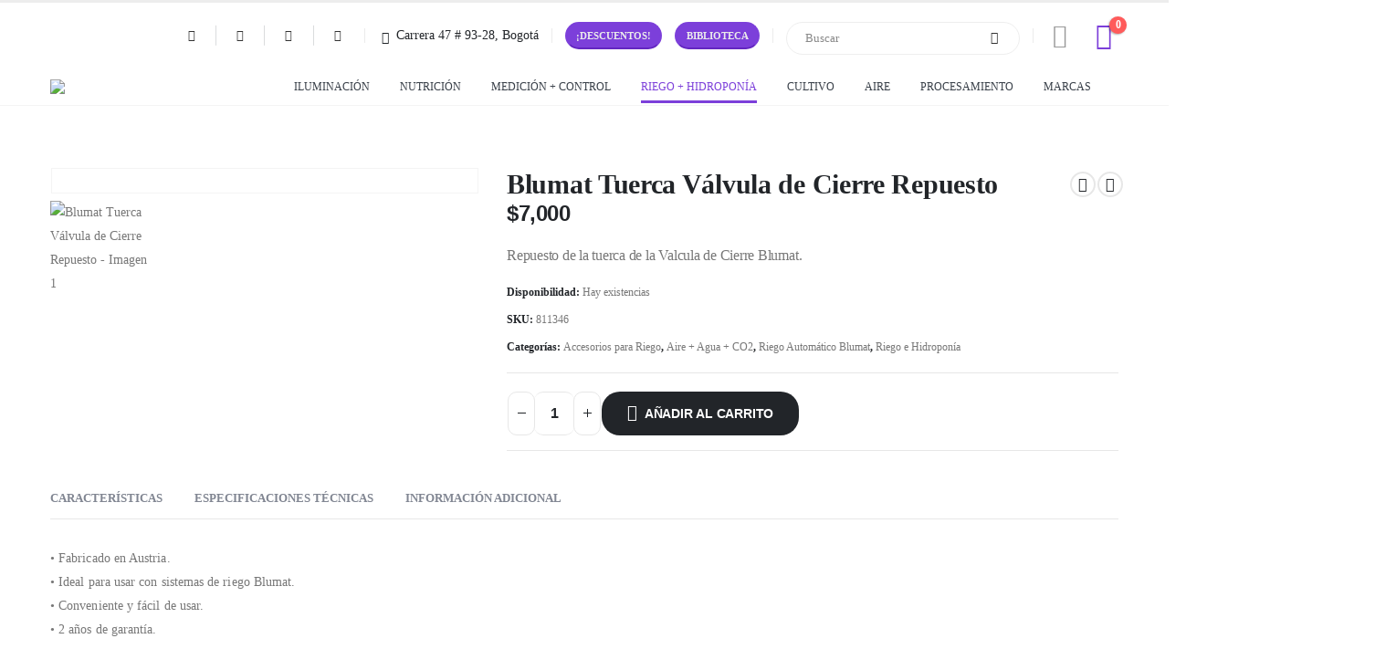

--- FILE ---
content_type: text/html; charset=UTF-8
request_url: https://techindustries.co/producto/blumat-tuerca-valvula-de-cierre-repuesto/
body_size: 67956
content:
<!DOCTYPE html><html  lang="es" prefix="og: https://ogp.me/ns#"><head><meta http-equiv="X-UA-Compatible" content="IE=edge" /><meta http-equiv="Content-Type" content="text/html; charset=UTF-8" /><meta name="viewport" content="width=device-width, initial-scale=1, minimum-scale=1" /><link rel="profile" href="https://gmpg.org/xfn/11" /><link rel="pingback" href="https://techindustries.co/xmlrpc.php" />
 <script data-cfasync='false' class='jdgm-settings-script'>window.jdgmSettings={"pagination":5,"disable_web_reviews":false,"badge_no_review_text":"Sin reseñas","badge_n_reviews_text":"{{ n }} reseña/reseñas","hide_badge_preview_if_no_reviews":true,"badge_hide_text":false,"enforce_center_preview_badge":false,"widget_title":"Reseñas de Clientes","widget_open_form_text":"Escribir una reseña","widget_close_form_text":"Cancelar reseña","widget_refresh_page_text":"Actualizar página","widget_summary_text":"Basado en {{ number_of_reviews }} reseña/reseñas","widget_no_review_text":"Sin reseñas","widget_name_field_text":"Nombre","widget_verified_name_field_text":"Nombre verificado (público)","widget_name_placeholder_text":"Ingrese su nombre (público)","widget_required_field_error_text":"Este campo es requerido","widget_email_field_text":"Correo electrónico","widget_verified_email_field_text":"Correo electrónico verificado (privado, no puede ser editado)","widget_email_placeholder_text":"Ingrese su correo electrónico (privado)","widget_email_field_error_text":"Por favor ingrese un correo electrónico válido","widget_rating_field_text":"Calificación","widget_review_title_field_text":"Título","widget_review_title_placeholder_text":"Dele un título a su reseña","widget_review_body_field_text":"Reseña","widget_review_body_placeholder_text":"Escribe tus comentarios aquí","widget_pictures_field_text":"Imagen/Video (opcional)","widget_submit_review_text":"Enviar ","widget_submit_verified_review_text":"Enviar comentario verificado","widget_submit_success_msg_with_auto_publish":"¡Gracias! Actualiza la página en unos momentos para ver tu reseña. Puedes eliminar o editar tu reseña iniciando sesión en \u003ca href='https://judge.me/login' target='_blank' rel='nofollow noopener'\u003eJudge.me\u003c/a\u003e","widget_submit_success_msg_no_auto_publish":"¡Gracias! Tu reseña se publicará tan pronto como sea aprobada por el administrador de la tienda. Puedes eliminar o editar tu reseña iniciando sesión en \u003ca href='https://judge.me/login' target='_blank' rel='nofollow noopener'\u003eJudge.me\u003c/a\u003e","widget_show_default_reviews_out_of_total_text":"Mostrando {{ n_reviews_shown }} de {{ n_reviews }} reseñas.","widget_show_all_link_text":"Mostrar todo","widget_show_less_link_text":"Mostrar menos","widget_author_said_text":"{{ reviewer_name }} dijo:","widget_days_text":"Hace {{ n }} día/días","widget_weeks_text":"Hace {{ n }} semana/semanas","widget_months_text":"Hace {{ n }} mes/meses","widget_years_text":"Hace {{ n }} año/años","widget_yesterday_text":"Ayer","widget_today_text":"Hoy","widget_replied_text":"\u003e\u003e {{ shop_name }} respondió:","widget_read_more_text":"Leer más","widget_rating_filter_see_all_text":"Ver todas las reseñas","widget_sorting_most_recent_text":"Más Recientes","widget_sorting_highest_rating_text":"Mejor Rating","widget_sorting_lowest_rating_text":"Peor Rating","widget_sorting_with_pictures_text":"Sólo Fotos","widget_sorting_most_helpful_text":"Más Útiles","widget_open_question_form_text":"Hacer una pregunta","widget_reviews_subtab_text":"Reseñas","widget_questions_subtab_text":"Preguntas","widget_question_label_text":"Pregunta","widget_answer_label_text":"Respuesta","widget_question_placeholder_text":"Escriba su pregunta aquí","widget_submit_question_text":"Enviar pregunta","widget_question_submit_success_text":"¡Gracias por su pregunta! Le notificaremos una vez haya sido contestada.","verified_badge_text":"Verificada","verified_badge_placement":"left-of-reviewer-name","widget_hide_border":false,"widget_social_share":false,"widget_thumb":false,"widget_review_location_show":false,"widget_location_format":"country_iso_code","all_reviews_include_out_of_store_products":true,"all_reviews_out_of_store_text":"(fuera de tienda)","all_reviews_product_name_prefix_text":"sobre","enable_review_pictures":false,"enable_question_anwser":false,"widget_product_reviews_subtab_text":"Reseñas de Producto","widget_shop_reviews_subtab_text":"Reseñas de Tienda","widget_sorting_pictures_first_text":"Fotos Primero","floating_tab_button_name":"★ Reseñas de Judge.me","floating_tab_title":"Deje que los clientes hablen por nosotros","floating_tab_url":"https://techindustries.co/pages/reviews","all_reviews_text_badge_text":"Los clientes nos califican {{ shop.metafields.judgeme.all_reviews_rating | round: 1 }}/5 según las reseñas de {{ shop.metafields.judgeme.all_reviews_count }}.","all_reviews_text_badge_url":"https://techindustries.co/pages/reviews","featured_carousel_title":"Deje que los clientes hablen por nosotros","featured_carousel_count_text":"de {{ n }} reseñas","featured_carousel_url":"https://techindustries.co/pages/reviews","verified_count_badge_url":"https://techindustries.co/pages/reviews","picture_reminder_submit_button":"Subir fotos","widget_sorting_videos_first_text":"Videos Primero","widget_review_pending_text":"Pendiente","remove_microdata_snippet":false,"preview_badge_no_question_text":"Sin preguntas","preview_badge_n_question_text":"{{ number_of_questions }} pregunta/preguntas","widget_search_bar_placeholder":"Buscar reseñas","widget_sorting_verified_only_text":"Sólo verificadas","all_reviews_page_load_more_text":"Cargar más reseñas","widget_public_name_text":"mostrado públicamente como","default_reviewer_name_has_non_latin":true,"widget_reviewer_anonymous":"Anónimo","medals_widget_title":"Medallas de revisión de Judge.me","widget_invalid_yt_video_url_error_text":"No es una URL de video de YouTube","widget_max_length_field_error_text":"Introduzca no más de {0} caracteres.","widget_ugc_title":"Hecho por nosotros, compartido por ti","widget_ugc_subtitle":"Etiquétanos para ver tu foto destacada en nuestra página","widget_ugc_primary_button_text":"Compra ahora","widget_ugc_secondary_button_text":"Carga más","widget_ugc_reviews_button_text":"Ver reseñas","widget_summary_average_rating_text":"{{ average_rating }} de 5","widget_media_grid_title":"Fotos y videos de clientes","widget_media_grid_see_more_text":"Ver más","widget_verified_by_judgeme_text":"Verificado por Judge.me","widget_verified_by_judgeme_text_in_store_medals":"Verified by Judge.me","widget_media_field_exceed_quantity_message":"Lo sentimos, solo podemos aceptar {{ max_media }} para una revisión.","widget_media_field_exceed_limit_message":"{{ file_name }} es demasiado grande, seleccione {{ media_type }} menos de {{ size_limit }}MB.","widget_review_submitted_text":"¡Revisión enviada!","widget_question_submitted_text":"¡Pregunta enviada!","widget_close_form_text_question":"Cancelar","widget_write_your_answer_here_text":"Escribe tu respuesta aquí","widget_show_collected_by_judgeme":false,"widget_collected_by_judgeme_text":"recogidos por Judge.me","widget_load_more_text":"Carga más","widget_full_review_text":"Revision completa","widget_read_more_reviews_text":"Leer más reseñas","widget_read_questions_text":"Leer preguntas","widget_questions_and_answers_text":"preguntas y respuestas","widget_verified_by_text":"Verificada por","widget_number_of_reviews_text":"{{ number_of_reviews }} reseñas","widget_back_button_text":"Atrás","widget_next_button_text":"Próximo","custom_forms_style":"vertical","platform":"woocommerce","branding_url":"https://judge.me/reviews","branding_text":"Powered by Judge.me","locale":"en","reply_name":"Tech Industries","widget_version":"2.1","footer":true,"autopublish":true,"review_dates":true,"enable_custom_form":false};</script> <style class='jdgm-settings-style'>.jdgm-xx{left:0}.jdgm-prev-badge[data-average-rating='0.00']{display:none!important}.jdgm-author-all-initials{display:none!important}.jdgm-author-last-initial{display:none!important}.jdgm-rev-widg__title{visibility:hidden}.jdgm-rev-widg__summary-text{visibility:hidden}.jdgm-prev-badge__text{visibility:hidden}.jdgm-rev__replier:before{content:'techindustries.co'}.jdgm-rev__prod-link-prefix:before{content:'sobre'}.jdgm-rev__out-of-store-text:before{content:'(fuera de tienda)'}@media only screen and (min-width:768px){.jdgm-rev__pics .jdgm-rev_all-rev-page-picture-separator,.jdgm-rev__pics .jdgm-rev__product-picture{display:none}}@media only screen and (max-width:768px){.jdgm-rev__pics .jdgm-rev_all-rev-page-picture-separator,.jdgm-rev__pics .jdgm-rev__product-picture{display:none}}</style><style class='jdgm-miracle-styles'>@-webkit-keyframes jdgm-spin{0%{-webkit-transform:rotate(0deg);-ms-transform:rotate(0deg);transform:rotate(0deg)}100%{-webkit-transform:rotate(359deg);-ms-transform:rotate(359deg);transform:rotate(359deg)}}@keyframes jdgm-spin{0%{-webkit-transform:rotate(0deg);-ms-transform:rotate(0deg);transform:rotate(0deg)}100%{-webkit-transform:rotate(359deg);-ms-transform:rotate(359deg);transform:rotate(359deg)}}@font-face{font-family:'JudgemeStar';src:url([data-uri]) format("woff");font-weight:400;font-style:normal}.jdgm-star{font-family:'JudgemeStar';display:inline!important;text-decoration:none!important;padding:0 4px 0 0!important;margin:0!important;font-weight:700;opacity:1;-webkit-font-smoothing:antialiased;-moz-osx-font-smoothing:grayscale}.jdgm-star:hover{opacity:1}.jdgm-star:last-of-type{padding:0!important}.jdgm-star.jdgm--on:before{content:"\e000"}.jdgm-star.jdgm--off:before{content:"\e001"}.jdgm-star.jdgm--half:before{content:"\e002"}.jdgm-widget *{margin:0;line-height:1.4;-webkit-box-sizing:border-box;-moz-box-sizing:border-box;box-sizing:border-box;-webkit-overflow-scrolling:touch}.jdgm-hidden{display:none!important;visibility:hidden!important}.jdgm-temp-hidden{display:none}.jdgm-spinner{width:40px;height:40px;margin:auto;border-radius:50%;border-top:2px solid #eee;border-right:2px solid #eee;border-bottom:2px solid #eee;border-left:2px solid #ccc;-webkit-animation:jdgm-spin 0.8s infinite linear;animation:jdgm-spin 0.8s infinite linear}.jdgm-prev-badge{display:block!important}</style> <script data-cfasync='false' class='jdgm-script'>!function(e){window.jdgm=window.jdgm||{},jdgm.CDN_HOST="https://cdn.judge.me/",
jdgm.docReady=function(d){(e.attachEvent?"complete"===e.readyState:"loading"!==e.readyState)?
setTimeout(d,0):e.addEventListener("DOMContentLoaded",d)},jdgm.loadCSS=function(d,t,o,a){
!o&&jdgm.loadCSS.requestedUrls.indexOf(d)>=0||(jdgm.loadCSS.requestedUrls.push(d),
(a=e.createElement("link")).rel="stylesheet",a.class="jdgm-stylesheet",a.media="nope!",
a.href=d,a.onload=function(){this.media="all",t&&setTimeout(t)},e.body.appendChild(a))},
jdgm.loadCSS.requestedUrls=[],jdgm.docReady(function(){(window.jdgmLoadCSS||e.querySelectorAll(
".jdgm-widget, .jdgm-all-reviews-page").length>0)&&(jdgmSettings.widget_load_with_code_splitting?
parseFloat(jdgmSettings.widget_version)>=3?jdgm.loadCSS(jdgm.CDN_HOST+"widget_v3/base.css"):
jdgm.loadCSS(jdgm.CDN_HOST+"widget/base.css"):jdgm.loadCSS(jdgm.CDN_HOST+"shopify_v2.css"))})}(document);</script> <script async data-cfasync="false" type="text/javascript" src="https://cdn.judge.me/loader.js"></script> <noscript><link rel="stylesheet" type="text/css" media="all" href="https://cdn.judge.me/shopify_v2.css"></noscript><title>Blumat Tuerca Válvula de Cierre Repuesto - Tech Industries</title><meta name="description" content="Repuesto de la tuerca de la Valcula de Cierre Blumat."/><meta name="robots" content="index, follow, max-snippet:-1, max-video-preview:-1, max-image-preview:large"/><link rel="canonical" href="https://techindustries.co/producto/blumat-tuerca-valvula-de-cierre-repuesto/" /><meta property="og:locale" content="es_ES" /><meta property="og:type" content="product" /><meta property="og:title" content="Blumat Tuerca Válvula de Cierre Repuesto - Tech Industries" /><meta property="og:description" content="Repuesto de la tuerca de la Valcula de Cierre Blumat." /><meta property="og:url" content="https://techindustries.co/producto/blumat-tuerca-valvula-de-cierre-repuesto/" /><meta property="og:site_name" content="Tech Industries" /><meta property="og:updated_time" content="2024-04-18T21:09:27-05:00" /><meta property="og:image" content="https://techindustries.co/wp-content/uploads/2022/05/Blumat-Tuerca-Valvula-de-Cierre-Repuesto.png" /><meta property="og:image:secure_url" content="https://techindustries.co/wp-content/uploads/2022/05/Blumat-Tuerca-Valvula-de-Cierre-Repuesto.png" /><meta property="og:image:width" content="1000" /><meta property="og:image:height" content="1000" /><meta property="og:image:alt" content="Blumat Tuerca Válvula de Cierre Repuesto" /><meta property="og:image:type" content="image/png" /><meta property="product:price:amount" content="5882.35" /><meta property="product:price:currency" content="COP" /><meta property="product:availability" content="instock" /><meta property="product:retailer_item_id" content="811346" /><meta name="twitter:card" content="summary_large_image" /><meta name="twitter:title" content="Blumat Tuerca Válvula de Cierre Repuesto - Tech Industries" /><meta name="twitter:description" content="Repuesto de la tuerca de la Valcula de Cierre Blumat." /><meta name="twitter:image" content="https://techindustries.co/wp-content/uploads/2022/05/Blumat-Tuerca-Valvula-de-Cierre-Repuesto.png" /><meta name="twitter:label1" content="Precio" /><meta name="twitter:data1" content="&#036;5,882" /><meta name="twitter:label2" content="Disponibilidad" /><meta name="twitter:data2" content="Hay existencias" /> <script type="application/ld+json" class="rank-math-schema-pro">{"@context":"https://schema.org","@graph":[{"@type":"Organization","@id":"https://techindustries.co/#organization","name":"Tech Industries","url":"https://techindustries.co"},{"@type":"WebSite","@id":"https://techindustries.co/#website","url":"https://techindustries.co","name":"Tech Industries","alternateName":"TECH","publisher":{"@id":"https://techindustries.co/#organization"},"inLanguage":"es"},{"@type":"ImageObject","@id":"https://techindustries.co/wp-content/uploads/2022/05/Blumat-Tuerca-Valvula-de-Cierre-Repuesto.png","url":"https://techindustries.co/wp-content/uploads/2022/05/Blumat-Tuerca-Valvula-de-Cierre-Repuesto.png","width":"1000","height":"1000","inLanguage":"es"},{"@type":"ItemPage","@id":"https://techindustries.co/producto/blumat-tuerca-valvula-de-cierre-repuesto/#webpage","url":"https://techindustries.co/producto/blumat-tuerca-valvula-de-cierre-repuesto/","name":"Blumat Tuerca V\u00e1lvula de Cierre Repuesto - Tech Industries","datePublished":"2022-05-18T12:52:56-05:00","dateModified":"2024-04-18T21:09:27-05:00","isPartOf":{"@id":"https://techindustries.co/#website"},"primaryImageOfPage":{"@id":"https://techindustries.co/wp-content/uploads/2022/05/Blumat-Tuerca-Valvula-de-Cierre-Repuesto.png"},"inLanguage":"es"},{"@type":"Product","name":"Blumat Tuerca V\u00e1lvula de Cierre Repuesto - Tech Industries","description":"Repuesto de la tuerca de la Valcula de Cierre Blumat.","sku":"811346","category":"Aire + Agua + CO2 &gt; Riego e Hidropon\u00eda &gt; Accesorios para Riego","mainEntityOfPage":{"@id":"https://techindustries.co/producto/blumat-tuerca-valvula-de-cierre-repuesto/#webpage"},"weight":{"@type":"QuantitativeValue","unitCode":"KGM","value":"0.3"},"height":{"@type":"QuantitativeValue","unitCode":"CMT","value":"5"},"width":{"@type":"QuantitativeValue","unitCode":"CMT","value":"5"},"depth":{"@type":"QuantitativeValue","unitCode":"CMT","value":"5"},"image":[{"@type":"ImageObject","url":"https://techindustries.co/wp-content/uploads/2022/05/Blumat-Tuerca-Valvula-de-Cierre-Repuesto.png","height":"1000","width":"1000"}],"offers":{"@type":"Offer","price":"5882","priceCurrency":"COP","priceValidUntil":"2027-12-31","availability":"http://schema.org/InStock","itemCondition":"NewCondition","url":"https://techindustries.co/producto/blumat-tuerca-valvula-de-cierre-repuesto/","seller":{"@type":"Organization","@id":"https://techindustries.co/","name":"Tech Industries","url":"https://techindustries.co","logo":""},"priceSpecification":{"price":"5882.35","priceCurrency":"COP","valueAddedTaxIncluded":"false"}},"@id":"https://techindustries.co/producto/blumat-tuerca-valvula-de-cierre-repuesto/#richSnippet"}]}</script> <link rel='dns-prefetch' href='//www.googletagmanager.com' /><link rel="alternate" type="application/rss+xml" title="Tech Industries &raquo; Feed" href="https://techindustries.co/feed/" /><link rel="alternate" type="application/rss+xml" title="Tech Industries &raquo; Feed de los comentarios" href="https://techindustries.co/comments/feed/" /><link rel="alternate" type="application/rss+xml" title="Tech Industries &raquo; Comentario Blumat Tuerca Válvula de Cierre Repuesto del feed" href="https://techindustries.co/producto/blumat-tuerca-valvula-de-cierre-repuesto/feed/" /><link rel="alternate" title="oEmbed (JSON)" type="application/json+oembed" href="https://techindustries.co/wp-json/oembed/1.0/embed?url=https%3A%2F%2Ftechindustries.co%2Fproducto%2Fblumat-tuerca-valvula-de-cierre-repuesto%2F" /><link rel="alternate" title="oEmbed (XML)" type="text/xml+oembed" href="https://techindustries.co/wp-json/oembed/1.0/embed?url=https%3A%2F%2Ftechindustries.co%2Fproducto%2Fblumat-tuerca-valvula-de-cierre-repuesto%2F&#038;format=xml" /><link rel="shortcut icon" href="" type="image/x-icon" /><link rel="apple-touch-icon" href="" /><link rel="apple-touch-icon" sizes="120x120" href="" /><link rel="apple-touch-icon" sizes="76x76" href="" /><link rel="apple-touch-icon" sizes="152x152" href="" /><style id='wp-img-auto-sizes-contain-inline-css'>img:is([sizes=auto i],[sizes^="auto," i]){contain-intrinsic-size:3000px 1500px}</style><link data-optimized="1" rel='stylesheet' id='ht_ctc_main_css-css' href='https://techindustries.co/wp-content/litespeed/css/9e4ea3a845cce05a02d27142302c0227.css?ver=c0227' media='all' /><link data-optimized="1" rel='stylesheet' id='wp-block-library-css' href='https://techindustries.co/wp-content/litespeed/css/2f4a027d52fb075696c13f575ef699c4.css?ver=699c4' media='all' /><style id='global-styles-inline-css'>:root{--wp--preset--aspect-ratio--square:1;--wp--preset--aspect-ratio--4-3:4/3;--wp--preset--aspect-ratio--3-4:3/4;--wp--preset--aspect-ratio--3-2:3/2;--wp--preset--aspect-ratio--2-3:2/3;--wp--preset--aspect-ratio--16-9:16/9;--wp--preset--aspect-ratio--9-16:9/16;--wp--preset--color--black:#000000;--wp--preset--color--cyan-bluish-gray:#abb8c3;--wp--preset--color--white:#ffffff;--wp--preset--color--pale-pink:#f78da7;--wp--preset--color--vivid-red:#cf2e2e;--wp--preset--color--luminous-vivid-orange:#ff6900;--wp--preset--color--luminous-vivid-amber:#fcb900;--wp--preset--color--light-green-cyan:#7bdcb5;--wp--preset--color--vivid-green-cyan:#00d084;--wp--preset--color--pale-cyan-blue:#8ed1fc;--wp--preset--color--vivid-cyan-blue:#0693e3;--wp--preset--color--vivid-purple:#9b51e0;--wp--preset--color--primary:var(--porto-primary-color);--wp--preset--color--secondary:var(--porto-secondary-color);--wp--preset--color--tertiary:var(--porto-tertiary-color);--wp--preset--color--quaternary:var(--porto-quaternary-color);--wp--preset--color--dark:var(--porto-dark-color);--wp--preset--color--light:var(--porto-light-color);--wp--preset--color--primary-hover:var(--porto-primary-light-5);--wp--preset--gradient--vivid-cyan-blue-to-vivid-purple:linear-gradient(135deg,rgb(6,147,227) 0%,rgb(155,81,224) 100%);--wp--preset--gradient--light-green-cyan-to-vivid-green-cyan:linear-gradient(135deg,rgb(122,220,180) 0%,rgb(0,208,130) 100%);--wp--preset--gradient--luminous-vivid-amber-to-luminous-vivid-orange:linear-gradient(135deg,rgb(252,185,0) 0%,rgb(255,105,0) 100%);--wp--preset--gradient--luminous-vivid-orange-to-vivid-red:linear-gradient(135deg,rgb(255,105,0) 0%,rgb(207,46,46) 100%);--wp--preset--gradient--very-light-gray-to-cyan-bluish-gray:linear-gradient(135deg,rgb(238,238,238) 0%,rgb(169,184,195) 100%);--wp--preset--gradient--cool-to-warm-spectrum:linear-gradient(135deg,rgb(74,234,220) 0%,rgb(151,120,209) 20%,rgb(207,42,186) 40%,rgb(238,44,130) 60%,rgb(251,105,98) 80%,rgb(254,248,76) 100%);--wp--preset--gradient--blush-light-purple:linear-gradient(135deg,rgb(255,206,236) 0%,rgb(152,150,240) 100%);--wp--preset--gradient--blush-bordeaux:linear-gradient(135deg,rgb(254,205,165) 0%,rgb(254,45,45) 50%,rgb(107,0,62) 100%);--wp--preset--gradient--luminous-dusk:linear-gradient(135deg,rgb(255,203,112) 0%,rgb(199,81,192) 50%,rgb(65,88,208) 100%);--wp--preset--gradient--pale-ocean:linear-gradient(135deg,rgb(255,245,203) 0%,rgb(182,227,212) 50%,rgb(51,167,181) 100%);--wp--preset--gradient--electric-grass:linear-gradient(135deg,rgb(202,248,128) 0%,rgb(113,206,126) 100%);--wp--preset--gradient--midnight:linear-gradient(135deg,rgb(2,3,129) 0%,rgb(40,116,252) 100%);--wp--preset--font-size--small:13px;--wp--preset--font-size--medium:20px;--wp--preset--font-size--large:36px;--wp--preset--font-size--x-large:42px;--wp--preset--spacing--20:0.44rem;--wp--preset--spacing--30:0.67rem;--wp--preset--spacing--40:1rem;--wp--preset--spacing--50:1.5rem;--wp--preset--spacing--60:2.25rem;--wp--preset--spacing--70:3.38rem;--wp--preset--spacing--80:5.06rem;--wp--preset--shadow--natural:6px 6px 9px rgba(0, 0, 0, 0.2);--wp--preset--shadow--deep:12px 12px 50px rgba(0, 0, 0, 0.4);--wp--preset--shadow--sharp:6px 6px 0px rgba(0, 0, 0, 0.2);--wp--preset--shadow--outlined:6px 6px 0px -3px rgb(255, 255, 255), 6px 6px rgb(0, 0, 0);--wp--preset--shadow--crisp:6px 6px 0px rgb(0, 0, 0)}:where(.is-layout-flex){gap:.5em}:where(.is-layout-grid){gap:.5em}body .is-layout-flex{display:flex}.is-layout-flex{flex-wrap:wrap;align-items:center}.is-layout-flex>:is(*,div){margin:0}body .is-layout-grid{display:grid}.is-layout-grid>:is(*,div){margin:0}:where(.wp-block-columns.is-layout-flex){gap:2em}:where(.wp-block-columns.is-layout-grid){gap:2em}:where(.wp-block-post-template.is-layout-flex){gap:1.25em}:where(.wp-block-post-template.is-layout-grid){gap:1.25em}.has-black-color{color:var(--wp--preset--color--black)!important}.has-cyan-bluish-gray-color{color:var(--wp--preset--color--cyan-bluish-gray)!important}.has-white-color{color:var(--wp--preset--color--white)!important}.has-pale-pink-color{color:var(--wp--preset--color--pale-pink)!important}.has-vivid-red-color{color:var(--wp--preset--color--vivid-red)!important}.has-luminous-vivid-orange-color{color:var(--wp--preset--color--luminous-vivid-orange)!important}.has-luminous-vivid-amber-color{color:var(--wp--preset--color--luminous-vivid-amber)!important}.has-light-green-cyan-color{color:var(--wp--preset--color--light-green-cyan)!important}.has-vivid-green-cyan-color{color:var(--wp--preset--color--vivid-green-cyan)!important}.has-pale-cyan-blue-color{color:var(--wp--preset--color--pale-cyan-blue)!important}.has-vivid-cyan-blue-color{color:var(--wp--preset--color--vivid-cyan-blue)!important}.has-vivid-purple-color{color:var(--wp--preset--color--vivid-purple)!important}.has-black-background-color{background-color:var(--wp--preset--color--black)!important}.has-cyan-bluish-gray-background-color{background-color:var(--wp--preset--color--cyan-bluish-gray)!important}.has-white-background-color{background-color:var(--wp--preset--color--white)!important}.has-pale-pink-background-color{background-color:var(--wp--preset--color--pale-pink)!important}.has-vivid-red-background-color{background-color:var(--wp--preset--color--vivid-red)!important}.has-luminous-vivid-orange-background-color{background-color:var(--wp--preset--color--luminous-vivid-orange)!important}.has-luminous-vivid-amber-background-color{background-color:var(--wp--preset--color--luminous-vivid-amber)!important}.has-light-green-cyan-background-color{background-color:var(--wp--preset--color--light-green-cyan)!important}.has-vivid-green-cyan-background-color{background-color:var(--wp--preset--color--vivid-green-cyan)!important}.has-pale-cyan-blue-background-color{background-color:var(--wp--preset--color--pale-cyan-blue)!important}.has-vivid-cyan-blue-background-color{background-color:var(--wp--preset--color--vivid-cyan-blue)!important}.has-vivid-purple-background-color{background-color:var(--wp--preset--color--vivid-purple)!important}.has-black-border-color{border-color:var(--wp--preset--color--black)!important}.has-cyan-bluish-gray-border-color{border-color:var(--wp--preset--color--cyan-bluish-gray)!important}.has-white-border-color{border-color:var(--wp--preset--color--white)!important}.has-pale-pink-border-color{border-color:var(--wp--preset--color--pale-pink)!important}.has-vivid-red-border-color{border-color:var(--wp--preset--color--vivid-red)!important}.has-luminous-vivid-orange-border-color{border-color:var(--wp--preset--color--luminous-vivid-orange)!important}.has-luminous-vivid-amber-border-color{border-color:var(--wp--preset--color--luminous-vivid-amber)!important}.has-light-green-cyan-border-color{border-color:var(--wp--preset--color--light-green-cyan)!important}.has-vivid-green-cyan-border-color{border-color:var(--wp--preset--color--vivid-green-cyan)!important}.has-pale-cyan-blue-border-color{border-color:var(--wp--preset--color--pale-cyan-blue)!important}.has-vivid-cyan-blue-border-color{border-color:var(--wp--preset--color--vivid-cyan-blue)!important}.has-vivid-purple-border-color{border-color:var(--wp--preset--color--vivid-purple)!important}.has-vivid-cyan-blue-to-vivid-purple-gradient-background{background:var(--wp--preset--gradient--vivid-cyan-blue-to-vivid-purple)!important}.has-light-green-cyan-to-vivid-green-cyan-gradient-background{background:var(--wp--preset--gradient--light-green-cyan-to-vivid-green-cyan)!important}.has-luminous-vivid-amber-to-luminous-vivid-orange-gradient-background{background:var(--wp--preset--gradient--luminous-vivid-amber-to-luminous-vivid-orange)!important}.has-luminous-vivid-orange-to-vivid-red-gradient-background{background:var(--wp--preset--gradient--luminous-vivid-orange-to-vivid-red)!important}.has-very-light-gray-to-cyan-bluish-gray-gradient-background{background:var(--wp--preset--gradient--very-light-gray-to-cyan-bluish-gray)!important}.has-cool-to-warm-spectrum-gradient-background{background:var(--wp--preset--gradient--cool-to-warm-spectrum)!important}.has-blush-light-purple-gradient-background{background:var(--wp--preset--gradient--blush-light-purple)!important}.has-blush-bordeaux-gradient-background{background:var(--wp--preset--gradient--blush-bordeaux)!important}.has-luminous-dusk-gradient-background{background:var(--wp--preset--gradient--luminous-dusk)!important}.has-pale-ocean-gradient-background{background:var(--wp--preset--gradient--pale-ocean)!important}.has-electric-grass-gradient-background{background:var(--wp--preset--gradient--electric-grass)!important}.has-midnight-gradient-background{background:var(--wp--preset--gradient--midnight)!important}.has-small-font-size{font-size:var(--wp--preset--font-size--small)!important}.has-medium-font-size{font-size:var(--wp--preset--font-size--medium)!important}.has-large-font-size{font-size:var(--wp--preset--font-size--large)!important}.has-x-large-font-size{font-size:var(--wp--preset--font-size--x-large)!important}</style><style id='classic-theme-styles-inline-css'>/*! This file is auto-generated */
.wp-block-button__link{color:#fff;background-color:#32373c;border-radius:9999px;box-shadow:none;text-decoration:none;padding:calc(.667em + 2px) calc(1.333em + 2px);font-size:1.125em}.wp-block-file__button{background:#32373c;color:#fff;text-decoration:none}</style><link data-optimized="1" rel='stylesheet' id='contact-form-7-css' href='https://techindustries.co/wp-content/litespeed/css/2144219208589f1ced2f2ddfb9280ea6.css?ver=80ea6' media='all' /><style id='contact-form-7-inline-css'>.wpcf7 .wpcf7-recaptcha iframe{margin-bottom:0}.wpcf7 .wpcf7-recaptcha[data-align="center"]>div{margin:0 auto}.wpcf7 .wpcf7-recaptcha[data-align="right"]>div{margin:0 0 0 auto}</style><link data-optimized="1" rel='stylesheet' id='photoswipe-css' href='https://techindustries.co/wp-content/litespeed/css/ef0dd96b4a48fc8c051dfe88694cd963.css?ver=cd963' media='all' /><link data-optimized="1" rel='stylesheet' id='photoswipe-default-skin-css' href='https://techindustries.co/wp-content/litespeed/css/bc066563d8743a8ffc28f9f84a0c1a11.css?ver=c1a11' media='all' /><style id='woocommerce-inline-inline-css'>.woocommerce form .form-row .required{visibility:visible}</style><link data-optimized="1" rel='stylesheet' id='woosb-frontend-css' href='https://techindustries.co/wp-content/litespeed/css/2ff7772564b584d6478e7f57a9c0d40a.css?ver=0d40a' media='all' /><link data-optimized="1" rel='stylesheet' id='porto-fs-progress-bar-css' href='https://techindustries.co/wp-content/litespeed/css/32d8583504b2df5655279d9a91aca5f4.css?ver=ca5f4' media='all' /><link data-optimized="1" rel='stylesheet' id='woo_discount_pro_style-css' href='https://techindustries.co/wp-content/litespeed/css/94081d4482e52148f7233d3c9be34509.css?ver=34509' media='all' /><link data-optimized="1" rel='stylesheet' id='porto-css-vars-css' href='https://techindustries.co/wp-content/litespeed/css/fad398f55c8db3a73cb17b97e780b82e.css?ver=0b82e' media='all' /><link data-optimized="1" rel='stylesheet' id='js_composer_front-css' href='https://techindustries.co/wp-content/litespeed/css/b9e42b62c2acb74cf0cb04743eb774e1.css?ver=774e1' media='all' /><link data-optimized="1" rel='stylesheet' id='bootstrap-css' href='https://techindustries.co/wp-content/litespeed/css/1e28ae067b7c37a32a3386afcb6ed19e.css?ver=ed19e' media='all' /><link data-optimized="1" rel='stylesheet' id='porto-plugins-css' href='https://techindustries.co/wp-content/litespeed/css/325c09d9f59c5fbe68bf180157eb20ad.css?ver=b20ad' media='all' /><link data-optimized="1" rel='stylesheet' id='porto-theme-css' href='https://techindustries.co/wp-content/litespeed/css/53e79851e5817539adffb8ab5bd13c88.css?ver=13c88' media='all' /><link data-optimized="1" rel='stylesheet' id='porto-animate-css' href='https://techindustries.co/wp-content/litespeed/css/34b7da35633e0c615526448e69dd20bd.css?ver=d20bd' media='all' /><link data-optimized="1" rel='stylesheet' id='porto-blog-legacy-css' href='https://techindustries.co/wp-content/litespeed/css/cbaa8a44cbb90397f7f98f9670d7615e.css?ver=7615e' media='all' /><link data-optimized="1" rel='stylesheet' id='porto-side-menu-css' href='https://techindustries.co/wp-content/litespeed/css/b33dd182828e1f424ffe9c8f026ec658.css?ver=ec658' media='all' /><link data-optimized="1" rel='stylesheet' id='porto-header-shop-css' href='https://techindustries.co/wp-content/litespeed/css/860452a534fd1898f20a0bb03412565f.css?ver=2565f' media='all' /><link data-optimized="1" rel='stylesheet' id='porto-header-legacy-css' href='https://techindustries.co/wp-content/litespeed/css/848c73d154db8693fa045e21c30455ac.css?ver=455ac' media='all' /><link data-optimized="1" rel='stylesheet' id='porto-footer-legacy-css' href='https://techindustries.co/wp-content/litespeed/css/3577bb78bca61ae1cd454149a6a02453.css?ver=02453' media='all' /><link data-optimized="1" rel='stylesheet' id='porto-side-nav-panel-css' href='https://techindustries.co/wp-content/litespeed/css/21d1a665f70bbb35537250a73ce330b3.css?ver=330b3' media='all' /><link data-optimized="1" rel='stylesheet' id='porto-media-mobile-sidebar-css' href='https://techindustries.co/wp-content/litespeed/css/11a4ef8a4589409ea1dcac10291bcbe6.css?ver=bcbe6' media='(max-width:991px)' /><link data-optimized="1" rel='stylesheet' id='porto-shortcodes-css' href='https://techindustries.co/wp-content/litespeed/css/3c9d8354da9c969d2df2165592f14515.css?ver=14515' media='all' /><link data-optimized="1" rel='stylesheet' id='porto-theme-shop-css' href='https://techindustries.co/wp-content/litespeed/css/7b032e2af5036b9a18f06eb0d184ddfa.css?ver=4ddfa' media='all' /><link data-optimized="1" rel='stylesheet' id='porto-only-product-css' href='https://techindustries.co/wp-content/litespeed/css/c77d5f0c711a831d4ca4645a007b14ca.css?ver=b14ca' media='all' /><link data-optimized="1" rel='stylesheet' id='porto-shop-legacy-css' href='https://techindustries.co/wp-content/litespeed/css/d3befc068c227aa17d6d087544244b8d.css?ver=44b8d' media='all' /><link data-optimized="1" rel='stylesheet' id='porto-shop-sidebar-base-css' href='https://techindustries.co/wp-content/litespeed/css/5c0c835258a5fab80946b780816e8c34.css?ver=e8c34' media='all' /><link data-optimized="1" rel='stylesheet' id='porto-theme-wpb-css' href='https://techindustries.co/wp-content/litespeed/css/459acf9297973b2de5fe1b93288f6720.css?ver=f6720' media='all' /><link data-optimized="1" rel='stylesheet' id='porto-dynamic-style-css' href='https://techindustries.co/wp-content/litespeed/css/6b215da8ba66aee75932b256d6fd3913.css?ver=d3913' media='all' /><link data-optimized="1" rel='stylesheet' id='porto-type-builder-css' href='https://techindustries.co/wp-content/litespeed/css/d0e1a73adbf5752bf1410a64d05adee8.css?ver=adee8' media='all' /><link data-optimized="1" rel='stylesheet' id='porto-account-login-style-css' href='https://techindustries.co/wp-content/litespeed/css/acef30d5caacaf58456d62ce7c5facc8.css?ver=facc8' media='all' /><link data-optimized="1" rel='stylesheet' id='porto-theme-woopage-css' href='https://techindustries.co/wp-content/litespeed/css/190b16253e5c62211f7b9cfe1296d646.css?ver=6d646' media='all' /><link data-optimized="1" rel='stylesheet' id='porto-style-css' href='https://techindustries.co/wp-content/litespeed/css/1ecbdd80d8b76be21dd552102ce5d554.css?ver=5d554' media='all' /><style id='porto-style-inline-css'>.side-header-narrow-bar-logo{max-width:160px}#header,.sticky-header .header-main.sticky{border-top:3px solid #ededed}.page-top .product-nav{position:static;height:auto;margin-top:0}.page-top .product-nav .product-prev,.page-top .product-nav .product-next{float:none;position:absolute;height:30px;top:50%;bottom:50%;margin-top:-15px}.page-top .product-nav .product-prev{right:10px}.page-top .product-nav .product-next{left:10px}.page-top .product-nav .product-next .product-popup{right:auto;left:0}.page-top .product-nav .product-next .product-popup:before{right:auto;left:6px}.page-top .sort-source{position:static;text-align:center;margin-top:5px;border-width:0}.page-top{padding-top:20px;padding-bottom:20px}.page-top .page-title{padding-bottom:0}@media (max-width:991px){.page-top .page-sub-title{margin-bottom:5px;margin-top:0}.page-top .breadcrumbs-wrap{margin-bottom:5px}}@media (min-width:992px){.page-top .page-title{min-height:0;line-height:1.25}.page-top .page-sub-title{line-height:1.6}.page-top .product-nav{display:inline-block;height:30px;vertical-align:middle;margin-left:10px}.page-top .product-nav .product-prev,.page-top .product-nav .product-next{position:relative}.page-top .product-nav .product-prev{float:left;left:0}.page-top .product-nav .product-prev .product-popup{right:auto;left:-26px}.page-top .product-nav .product-prev:before{right:auto;left:32px}.page-top .product-nav .product-next{float:left;left:0}.page-top .product-nav .product-next .product-popup{right:auto;left:0}.page-top .product-nav .product-next .product-popup:before{right:auto}}@media (min-width:992px){.page-top .product-nav{height:auto}.page-top .breadcrumb{-webkit-justify-content:flex-end;-ms-flex-pack:end;justify-content:flex-end}}.product-images .img-thumbnail .inner,.product-images .img-thumbnail .inner img{-webkit-transform:none;transform:none}.sticky-product{position:fixed;top:0;left:0;width:100%;z-index:1001;background-color:#fff;box-shadow:0 3px 5px rgb(0 0 0 / .08);padding:15px 0}.sticky-product.pos-bottom{top:auto;bottom:var(--porto-icon-menus-mobile,0);box-shadow:0 -3px 5px rgb(0 0 0 / .08)}.sticky-product .container{display:-ms-flexbox;display:flex;-ms-flex-align:center;align-items:center;-ms-flex-wrap:wrap;flex-wrap:wrap}.sticky-product .sticky-image{max-width:60px;margin-right:15px}.sticky-product .add-to-cart{-ms-flex:1;flex:1;text-align:right;margin-top:5px}.sticky-product .product-name{font-size:16px;font-weight:600;line-height:inherit;margin-bottom:0}.sticky-product .sticky-detail{line-height:1.5;display:-ms-flexbox;display:flex}.sticky-product .star-rating{margin:5px 15px;font-size:1em}.sticky-product .availability{padding-top:2px}.sticky-product .sticky-detail .price{font-family:,,sans-serif;font-weight:400;margin-bottom:0;font-size:1.3em;line-height:1.5}.sticky-product.pos-top:not(.hide){top:0;opacity:1;visibility:visible;transform:translate3d(0,0,0)}.sticky-product.pos-top.scroll-down{opacity:0!important;visibility:hidden;transform:translate3d(0,-100%,0)}.sticky-product.sticky-ready{transition:left .3s,visibility 0.3s,opacity 0.3s,transform 0.3s,top 0.3s ease}.sticky-product .quantity.extra-type{display:none}@media (min-width:992px){body.single-product .sticky-product .container{padding-left:calc(var(--porto-grid-gutter-width) / 2);padding-right:calc(var(--porto-grid-gutter-width) / 2)}}.sticky-product .container{padding-left:var(--porto-fluid-spacing);padding-right:var(--porto-fluid-spacing)}@media (max-width:768px){.sticky-product .sticky-image,.sticky-product .sticky-detail,.sticky-product{display:none}.sticky-product.show-mobile{display:block;padding-top:10px;padding-bottom:10px}.sticky-product.show-mobile .add-to-cart{margin-top:0}.sticky-product.show-mobile .single_add_to_cart_button{margin:0;width:100%}}#header.sticky-header .main-menu>li.menu-item>a,#header.sticky-header .main-menu>li.menu-custom-content a{color:#383f48}#header.sticky-header .main-menu>li.menu-item:hover>a,#header.sticky-header .main-menu>li.menu-item.active:hover>a,#header.sticky-header .main-menu>li.menu-custom-content:hover a{color:#7c3fda}#header.sticky-header .main-menu>li.menu-item.active>a,#header.sticky-header .main-menu>li.menu-custom-content.active a{color:#7c3fda}#header .share-links a{box-shadow:none}#mini-cart .cart-head{font-size:30px}@font-face{font-family:"Korbin Medium";src:url(https://techindustries.co/wp-content/uploads/2022/07/953440d6182da090377d805e5156873c.eot);src:url("https://techindustries.co/wp-content/uploads/2022/07/953440d6182da090377d805e5156873c.eot?#iefix") format("embedded-opentype"),url(https://techindustries.co/wp-content/uploads/2022/07/953440d6182da090377d805e5156873c.woff2) format("woff2"),url(https://techindustries.co/wp-content/uploads/2022/07/953440d6182da090377d805e5156873c.woff) format("woff"),url(/https://techindustries.co/wp-content/uploads/2022/07/953440d6182da090377d805e5156873c.ttf) format("truetype")}.vc_btn3.vc_btn3-shape-rounded{border-radius:12px}.custom-phone:hover .porto-sicon-header p{color:#7c3fda!important}.page-top .page-title{font-size:32px;font-weight:700}.mega-menu .popup li.menu-item:not(:last-child){border-bottom:1px solid #f7f7f7}.mega-menu .narrow li.menu-item>a{padding:6.5px 18px}.custom-section-background,.custom-section-background>div{position:absolute;left:0;top:0;right:0;bottom:0}.custom-bg-white::after{content:'';display:block!important;position:absolute;top:50%;right:75%;width:100vw;height:calc(100% + 150px);background:#FFF;z-index:0;transform:translate3d(0,-50%,0)}.custom-svg-1{position:absolute;left:0;top:-148px;width:640px}.custom-btn-arrow i{display:inline-block!important;padding-left:10px!important;transition:transform .3s}.custom-btn-arrow i::before{content:'\e8cc';font-family:"porto"}.custom-btn-arrow .btn:hover i{transform:translateX(5px)}@keyframes kenBurnsToRight{from{transform:scale(1.2)}to{transform:scale(1)}}.kenBurnsToRight>div{animation-name:kenBurnsToRight;animation-timing-function:linear;transform-origin:right;animation-duration:30s}@keyframes customLineAnim{from{stroke-dasharray:1600;stroke-dashoffset:1600}to{stroke-dasharray:2500;stroke-dashoffset:1600}}.customLineAnim{animation-name:customLineAnim}@keyframes customLineAnim2{from{stroke-dasharray:2650;stroke-dashoffset:2650}to{stroke-dasharray:2650;stroke-dashoffset:0}}.customLineAnim2{animation-name:customLineAnim2}@keyframes customLineProgressAnim{from{width:0}to{width:60px}}.customLineProgressAnim hr{animation-name:customLineProgressAnim}.auto-1{top:25%;left:7%}.auto-2{top:32%;left:85%}.auto-3{top:90%;left:19%}.transform3dxy-n50{position:absolute;transform:translate3d(-50%,-50%,0)}.custom-view-more .porto-ultimate-content-box{display:flex;align-items:center}.custom-view-more .porto-sicon-default{display:flex;align-items:center;justify-content:center;width:43.19px;height:43.19px;margin-right:4px}.custom-auto-img .vc_column-inner{position:relative}.custom-icon-style-1 .wpb_wrapper{position:relative;display:inline-flex;align-items:center;justify-content:center;width:95px;height:95px}.custom-icon-style-1 .wpb_wrapper::before{content:'';position:absolute;top:0;right:0;bottom:0;left:0;border:2px solid #1c5fa8;border-radius:7px;transform:rotate(45deg);z-index:0;transition:ease background 300ms}.custom-service-1 .vc_column-inner:hover h3{color:#7c3fda!important}.custom-service-1 .vc_column-inner:hover svg{fill:#fff;transition:fill .2s}.custom-service-1 .vc_column-inner:hover .custom-icon-style-1 .wpb_wrapper::before{background-color:#1c5fa8;transition:background-color .2s}.custom-svg-background-1{position:absolute;width:1000%;top:0;left:50%;height:100%;transform:translate3d(-50%,0,0)}.custom-parallax-section .porto-wrap-container,.custom-parallax-section .col-md-12{position:static}.custom-service-gallery .porto-sicon-box img{width:100%;border-radius:inherit!important}.custom-service-gallery .porto-sicon-img{width:calc(100% - 10px)!important;overflow:hidden;border-radius:21px;border:5px solid #fff0;transition:ease border .3s,transform .3s}.custom-service-gallery .porto-sicon-box:hover .porto-sicon-img{border-color:#7c3fda}.custom-service-gallery .porto-sicon-box:hover .porto-sicon-title{color:#7c3fda!important}.custom-separator hr{width:60px}.custom-separator-1 hr{width:50px}.custom-separator.text-center hr{margin:0 auto!important}.faq{box-shadow:none;border:1px solid #fff0;border-radius:4px;overflow:hidden;transition:border .3s}.faq .toggle{padding-bottom:18px}.porto-faqs .toggle-content{padding:2rem;border:1px solid #CCC;border-top:0;background:#fff}.faq .toggle:not(.active):hover label{color:#7c3fda}.faq label{margin:-1px}.porto-faqs .faq label{display:block;position:relative;padding:23px 30px;font-size:16px;font-weight:700;letter-spacing:-.05em;line-height:27px;border-left-width:0;color:#212529}.faq .toggle.actie label{background-color:#00a1cd;color:#fff!important}.faq label::before{content:'+';position:absolute;top:50%;right:25px;margin-top:0!important;font-size:inherit;font-weight:inherit;transform:translate3d(0,-50%,0) rotate(0deg);transform-origin:50% 50%;transition:ease transform 300ms;border-width:0!important}.toggle.active>label:before{right:25px;transform:translate3d(0,-50%,0) rotate(45deg)}.custom-svg-2{position:absolute;top:43%;left:-260px;width:190px;transform:translate3d(0,-50%,0)}.porto-testimonial{padding:2rem;background-color:#fff;border-radius:7px;border:1px solid rgb(0 0 0 / .06)}.testimonial{margin-bottom:0}.testimonial.testimonial-style-2 blockquote{padding:5px 20px}.testimonial blockquote p{padding:0!important;font-size:14px;line-height:26px;font-weight:300;color:#212529}.testimonial.testimonial-with-quotes blockquote:before{content:"\f10d";color:#1c5fa8;font-family:"Font Awesome 5 Free";font-weight:900;font-size:20px}.testimonial.testimonial-with-quotes blockquote:after{content:none}.testimonial .testimonial-author strong{margin-top:8px;font-weight:800}.owl-carousel.nav-style-1 .owl-nav [class*="owl-"]{font-size:33px}.owl-carousel.nav-pos-outside .owl-nav .owl-prev{left:-50px}.owl-carousel.nav-pos-outside .owl-nav .owl-next{right:-48px}.owl-carousel.nav-style-1 .owl-nav [class*="owl-"]{color:#212529}.custom-flex .vc_column-inner{display:flex;align-items:center;justify-content:space-between}.custom-flex .vc_column-inner::after,.custom-flex .vc_column-inner::before{content:none}div.wpb_single_image .porto-vc-zoom.porto-vc-zoom-hover-icon:after{content:"\f067";font-size:18px}.custom-lightbox .wpb_single_image a,.custom-lightbox .vc_single_image-wrapper,.custom-lightbox img{width:100%}.product-image .labels .onsale,.summary-before .labels .onsale{background-color:#dc3545}.product-image{border-width:0}ul.products{margin-bottom:10px}ul.products .category-list{margin-bottom:4px;font-size:.7em;line-height:1}ul.products li.product-col h3{font-size:1.1em;letter-spacing:-.05em;line-height:21px}.price{font-weight:500}.star-rating{font-size:12px}.price del{color:#777}.add-links .quickview{font-size:12.6px;font-weight:600}li.product-col .product-image .inner::before{transition:all 0.2s;content:"";display:block;position:absolute;top:0;left:0;right:0;bottom:0;background:#212121;width:100%;height:100%;opacity:0;z-index:2}li.product-col:hover .product-image .inner::before{opacity:.1}.post-type-archive-product .product-image{border:1px solid #ddd}.post-type-archive-product ul.products .product-col{padding-left:10px;padding-right:10px}.post-type-archive-product ul.products{margin-left:-10px;margin-right:-10px}.woocommerce-ordering select,.woocommerce-viewing select{height:43px}.shop-loop-before{margin-bottom:15px}.woocommerce-pagination ul li a,.woocommerce-pagination ul li span{height:35px;padding:.5rem .75rem;line-height:1.25;color:#7c3fda;font-size:14px;font-weight:400;border-color:rgb(0 0 0 / .06)}.woocommerce-pagination ul li span.current{color:#fff;background:#7c3fda}.woocommerce-pagination ul li{margin-left:0}.woocommerce-pagination ul li .prev:before,.woocommerce-pagination ul li .next:before{line-height:35px}.woocommerce-pagination ul li a:hover,.woocommerce-pagination ul li a:focus{background-color:#e9ecef;border-color:#dee2e6}.left-sidebar,.right-sidebar,.main-content{margin:48px 0;padding-top:24px;padding-bottom:24px}.blog .sidebar-content,.archive.category .sidebar-content{padding:0 16px}article.post .post-image img{border-radius:7px}.sidebar-content .widget .widget-title{font-size:1.5em;letter-spacing:-.05em;margin-bottom:16px}.sidebar-content #searchform #s,.sidebar-content .widget_search .btn-dark{height:45px;font-size:11.2px}.sidebar-content .widget+.widget{padding-top:37px}.widget_recent_entries .post-date{line-height:26px}.widget_recent_entries>ul li>a,.widget_recent_comments>ul li>a{font-weight:700;line-height:19.6px}.widget_categories>ul li>a{font-size:12.6px;font-weight:400;line-height:20px;color:#666}.porto-blog-sidebar .widget_categories .cat-item a{display:inline-block;padding:8px 0 8px 22px!important}.porto-blog-sidebar .widget_categories .cat-item a::before{margin-left:0;font-family:'Font Awesome 5 Free';content:"\f054";font-weight:900;position:absolute;top:9px;font-size:7.2px;font-size:.45rem;opacity:.7;transform:translate3d(-1px,0,0);left:12px}.posts-modern .post .post-meta{font-size:.8em;margin:.5rem 0;line-height:26px;order:-1}.posts-modern .post .entry-title{margin-bottom:.5rem;padding-bottom:.25rem;font-size:1.5em;font-weight:700;letter-spacing:-.05em;line-height:27px}.posts-modern .post-content{display:flex;flex-direction:column}.posts-modern .post-image,.posts-modern .post-image .owl-carousel{margin-bottom:.5rem!important}.posts-modern .post-excerpt{margin-bottom:.4rem;font-size:14px;font-weight:400;letter-spacing:0;line-height:26px}.posts-modern .post .btn-readmore{display:inline-block;position:relative;padding:.533rem .933rem .533rem 0;font-size:1em!important;font-weight:600;letter-spacing:normal;line-height:1.5;border:1px solid #fff0;color:#1c5fa8;background:#fff0}.blog .widget .widget-title{color:#383f48}.widget li.current-cat,.widget li.current-cat>a,.widget li.current-cat-parent,.widget li.current-cat-parent>a,.widget li.current-menu-item>a{font-weight:700;color:#666}.pagination{margin-top:0}.pagination .page-numbers{min-width:40px;height:40px;line-height:38px;font-weight:400;background:#fff;border:none;font-size:1rem;color:#1c5fa8;border:1px solid rgb(0 0 0 / .06)}.pagination .page-numbers:hover{background-color:#e9ecef;border-color:#dee2e6}.single-post .breadcrumb li:nth-child(3){display:none}@media (min-width:992px){.w-lg-100pct{width:100%!important}.blog .main-content.col-lg-9,.archive.category .main-content.col-lg-9{flex:0 0 66.666667%;max-width:66.666667%}.blog .sidebar.col-lg-3,.archive.category .sidebar.col-lg-3{flex:0 0 33.333333%;max-width:33.333333%}}@media (min-width:1230px){.custom-carousel-box-shadow-1:before{content:'';position:absolute;top:50%;left:50%;width:65%;height:0;box-shadow:0 0 40px 120px rgb(0 0 0 / .07);transform:translate3d(-50%,-50%,0);z-index:0}}@media (max-width:1229px){.testimonial.testimonial-with-quotes blockquote:before{left:-10px}.owl-carousel.nav-pos-outside .owl-nav .owl-prev{left:6px}.owl-carousel.nav-pos-outside .owl-nav .owl-next{right:10px}}@media(max-width:991px){.custom-auto-img{margin:0 auto}.custom-auto-img .vc_column-inner>.wpb_single_image .wpb_wrapper{text-align:center}.custom-svg-background-1{left:77%}.auto-3{top:81%}.auto-1{top:17%;left:12%}.custom-flex .vc_column-inner{flex-direction:column}.widget.widget_nav_menu{padding-top:0!important;padding-left:0!important}.widget_recent_entries>ul li,.widget_recent_comments>ul li,.widget_pages>ul li,.widget_meta>ul li,.widget_nav_menu>div>ul li,.widget_archive>ul li,.widget_categories>ul li,.widget_rss>ul li,.wp-block-categories-list li,.wp-block-archives-list li,.wp-block-latest-posts li{padding:2px 0 2px 2px!important}.accordion-menu li.menu-item>a{padding:15px 2px!important}.mb-none{display:none}}@media(max-width:767px){.custom-svg-1{left:48px}#header .mobile-toggle{background-color:#fff0;color:#7c3fda}a.my-account{display:none!important}#header .mobile-toggle{font-size:20px}#mini-cart .cart-subtotal,#mini-cart .minicart-icon{color:#7c3fda!important}.page-header-8 li a{font-family:inherit;font-size:12px;font-weight:700;letter-spacing:0;vertical-align:middle}.left-sidebar,.right-sidebar,.main-content{margin:15px 0}.accordion-menu .arrow{width:80px}#side-nav-panel .accordion-menu .arrow{font-size:20px;top:10px;text-align:right;padding-right:20px;height:40px;margin-top:-10px;margin-right:-20px;padding-top:0}.accordion-menu{padding:0 15px}}@media(max-width:575px){.porto-faqs .faq label{padding-left:25px;padding-right:25px}.custom-view-more .porto-ultimate-content-box{flex-direction:column;align-items:flex-start}.custom-view-more .porto-sicon-box{border-left-width:0!important}.custom-section-background .porto-ultimate-content-box{background-image:none!important;background-color:#FFF}}a.vc_btn3.vc_btn3-shape-round.btn.btn-3d.btn-sm.btn-secondary.menu-mb{color:white!important}a.vc_btn3.vc_btn3-shape-round.btn.btn-3d.btn-sm.btn-secondary.menu-mb:hover{color:white!important;background:#7c3fda}.checkout-order-review .featured-boxes{border-radius:20px}.select2-drop .select2-results,.select2-drop-active .select2-results,.form-row input[type="email"],.form-row input[type="number"],.form-row input[type="password"],.form-row input[type="search"],.form-row input[type="tel"],.form-row input[type="text"],.form-row input[type="url"],.form-row input[type="color"],.form-row input[type="date"],.form-row input[type="datetime"],.form-row input[type="datetime-local"],.form-row input[type="month"],.form-row input[type="time"],.form-row input[type="week"],.form-row select,.form-row textarea{border-radius:20px}html .btn-v-dark,.cart-popup .button.checkout,.wishlist_table .add_to_cart.button{border-radius:20px!important}.minicart-offcanvas .button{border-radius:20px!important}.wc-action-btn.button,.wc-action-btn.button:disabled,.wishlist_table .add-links .quickview,.order-again .button{border-radius:20px}input[type="email"],input[type="number"],input[type="password"],input[type="search"],input[type="tel"],input[type="text"],input[type="url"],input[type="color"],input[type="date"],input[type="datetime"],input[type="datetime-local"],input[type="month"],input[type="time"],input[type="week"],textarea,.form-control,select{border-radius:20px}.cart-v2 .card.card-default{border-radius:20px}.single_add_to_cart_button{background:#222529;border-radius:20px}.woocommerce-widget-layered-nav-list .chosen a:not(.filter-color),.filter-item-list .active .filter-item{border-radius:20px}.woocommerce-widget-layered-nav-list a:not(.filter-color),.filter-item-list .filter-item{border-radius:20px}.variations .reset_variations{border-radius:20px}.single-product .product-summary-wrap .quantity .minus,.single-product .product-summary-wrap .quantity .plus,.shop_table.cart-table .quantity .minus,.shop_table.cart-table .quantity .plus{border-radius:10px!important}.single-product .product-summary-wrap .quantity .qty,.shop_table.cart-table .quantity .qty{border-radius:10px!important}.owl-carousel .owl-nav .owl-prev,.owl-carousel .owl-nav .owl-next,.tparrows.tparrows-carousel.tp-leftarrow,.tparrows.tparrows-carousel.tp-rightarrow,.button,input.submit{border-radius:20px}.style-3>.success-message-container .btn{border-radius:20px}.add-links .quickview{border-radius:10px}.woocommerce-page.archive .sidebar-content{border-radius:20px}.woocommerce-ordering select,.woocommerce-viewing select{border-radius:20px}.woocommerce-pagination ul li a,.woocommerce-pagination ul li span{border-radius:10px}.onsale,.summary-before .labels .onsale{border-radius:20px}ul.products li.product:hover .product-image{box-shadow:none}li.product-onimage .product-content .add-links{border-top:none}li.product-onimage .product-content{border-top:none}ul.products li.product-col .product-loop-title{text-align:center}ul.products li.product-onimage .add-links .button:not(:hover):not(:focus){background:#d1da38;color:#fff}ul.products li.product-col .price{text-align:center}.summary-before .labels .onhot,.summary-before .labels .onsale{padding:5px 0;text-align:center}.porto-product-filters .widget-title h3{font-size:10px!important}.porto-product-filters .widget-title{font-size:10px!important}.woocommerce-ordering select,.woocommerce-viewing select{font-size:10px}#topcontrol{display:none}ul.products li.product-col .woocommerce-loop-product__title{white-space:normal;overflow:hidden;text-overflow:ellipsis;max-height:60px;min-height:59px}.price del{font-size:12px;position:relative;top:-14px;width:100%}.price ins{top:-14px;position:relative}.onhot{width:90px;float:left;margin-right:35px}.onsale{float:left;width:65px}.summary-before .labels{z-index:5!important}.woocommerce-variation-availability{display:none}#header .main-menu .popup{min-width:590px}#header .main-menu .narrow ul.sub-menu{background-color:#fff;padding:0 15px}#header .main-menu .narrow ul.sub-menu{min-height:400px}.mega-menu .narrow li.menu-item>a{padding:3px 18px}.widget>div>ul li,.widget>ul li{border-top-color:#fff0}.widget_recent_entries>ul li:before,.widget_recent_comments>ul li:before,.widget_pages>ul li:before,.widget_meta>ul li:before,.widget_nav_menu>div>ul li:before,.widget_archive>ul li:before,.widget_categories>ul li:before,.widget_rss>ul li:before,.wp-block-categories-list li:before,.wp-block-archives-list li:before,.wp-block-latest-posts li:before{content:none!important}.widget>div>ul,.widget>ul{border-bottom-color:#fff0}.widget.widget_nav_menu{padding-top:20px;padding-left:20px}#header .top-links .narrow ul.sub-menu,#header .main-menu .wide .popup>.inner,.side-nav-wrap .sidebar-menu .wide .popup>.inner,.sidebar-menu .narrow ul.sub-menu{min-height:400px}#header .main-menu .wide li.menu-item li.menu-item>a:hover{background:none;color:#7c3fda!important}#header .main-menu .wide li.menu-item li.menu-item>a:hover,#header .main-menu .wide li.sub>a:hover{text-decoration:none}.mega-menu .wide .popup,.mega-menu .wide li.menu-item li.menu-item>a,.sidebar-menu .popup,.testimonial.testimonial-style-2 blockquote,.testimonial.testimonial-style-3 blockquote,.testimonial.testimonial-style-4 blockquote,.testimonial.testimonial-style-5 blockquote,.testimonial.testimonial-style-6 blockquote,.testimonial.testimonial-with-quotes blockquote,.sort-source-style-3>li>a,.widget_shopping_cart{color:#383f48!important}#header .main-menu .popup a,.side-nav-wrap .sidebar-menu .popup,.main-sidebar-menu .sidebar-menu .popup,.porto-popup-menu .sub-menu{padding:3px 0}.menu-ser .popup{left:-150px!important}body{font-family:'Korbin Medium'!important}h1,h2,h3,h4,h5,h6,.h1,.h2,.h3,.h4,.h5,.h6{font-family:'Korbin Medium'!important}#header .main-menu>li.menu-item>a{font-family:'Korbin Medium'!important;font-size:12px;font-weight:400;line-height:20px;letter-spacing:0;color:#383f48;padding:10px 16px 10px 16px}#header .main-menu .popup a,.side-nav-wrap .sidebar-menu .popup,.main-sidebar-menu .sidebar-menu .popup,.porto-popup-menu .sub-menu{font-family:'Korbin Medium'!important;font-size:14px;font-weight:400;line-height:24px;letter-spacing:0}.side-nav-wrap .sidebar-menu>li.menu-item>a,.main-sidebar-menu .sidebar-menu>li.menu-item>a,.side-nav-wrap .sidebar-menu .menu-custom-block span,.main-sidebar-menu .sidebar-menu .menu-custom-block span,.side-nav-wrap .sidebar-menu .menu-custom-block a,.main-sidebar-menu .sidebar-menu .menu-custom-block a{font-family:'Korbin Medium',sans-serif}.block-center{text-align:center;display:block;margin:auto}.product-image .labels div{border-radius:20px}.product-image .labels .onsale,.summary-before .labels .onsale{background-color:#7c3fda}.select2-container--default .select2-results__option--highlighted[aria-selected],.select2-container--default .select2-results__option--highlighted[data-selected]{background-color:#7c3fda}#side-nav-panel .share-links a{background:#7c3fda!important;border-radius:20px}#side-nav-panel .accordion-menu li.menu-item.active>a,#side-nav-panel .menu-custom-block a:hover{background-color:#fff;color:#7c3fda!important}.side-menu-sub-title>a,.sidebar-menu .wide li.sub>a{text-transform:uppercase;font-weight:700}.mega-menu .popup li.menu-item:not(:last-child){border-bottom:none}.side-menu-sub-title>a{font-size:.875rem!important;color:#7c3fda!important;padding-top:0!important;padding-bottom:0!important;margin-left:-8px}.sidebar-menu .wide li.sub,.mega-menu .wide li.sub{padding:15px 25px 0}p[class*="price woosb-price-"] .woocommerce-price-suffix{display:none}.woosb-total.woosb-text .woocommerce-price-suffix{display:none}.woosb-products .woosb-product .variations_form .variations .variation{border:none}.woosb-availability .stock.in-stock{display:none}a.reset_variations{visibility:hidden!important}a.reset_variations:before{content:"Borrar";visibility:visible;padding:.4375rem .5rem;margin-top:.7em;background:#f4f4f4;border-radius:20px}.woosb-price-ori span{width:100%}label.woocommerce-form__label.woocommerce-form__label-for-checkbox.inline{display:inline-block}#billing_state_field label{display:block}#billing_city_field label{display:block}.products-slider.owl-loaded .product{margin-bottom:30px}#billing_country_field span{padding-left:15px;font-weight:normal!important}#billing_country_field{border:solid 1px gainsboro;width:100%;border-radius:20px;background:#f7f7f7;height:40px;line-height:30px}.create-account span{margin-left:25px}.shop_table .button.cancel{color:#fff}.shop_table .membership-discount-actions a{color:#fff}.shop_table .membership-discount-actions .button{margin:10px 0}.onsale.wc-memberships-member-discount{left:auto;margin-right:0;margin-left:-.5em;bottom:0;background:#7c3fda;color:#fff;width:120px;position:absolute;z-index:4;font-size:10px;line-height:12px;text-transform:uppercase;padding:10px}.faq-list .card-header .accordion-toggle[aria-expanded="true"]{background-color:#8224e3!important}.faq-list .card:hover{border-color:#7c3fda!important}#header .main-menu .menu-procesa .popup{min-width:300px}#header .main-menu .menu-procesa.narrow ul.sub-menu{min-height:200px!important;max-height:300px!important}.widget_nav_menu>div>ul li,.widget_pages>ul li,.widget_recent_comments>ul li,.widget_recent_entries>ul li,.widget_rss>ul li,.wp-block-archives-list li,.wp-block-categories-list li,.wp-block-latest-comments:not(.has-avatars):not(.has-excerpts) .wp-block-latest-comments__comment,.wp-block-latest-posts:not(.wp-block-latest-posts__list) li,.wp-block-latest-posts__list.wp-block-latest-posts li{padding:0 0 0 0!important}#header .main-menu .narrow ul.sub-menu{padding:20px 30px}.mega-menu>li.has-sub:before,.mega-menu>li.has-sub:after{content:none}@media only screen and (max-width:768px){.vc_row.no-mb{display:none}}@media only screen and (min-width:768px){.vc_row.no-desktop{display:none}}</style><link data-optimized="1" rel='stylesheet' id='porto-360-gallery-css' href='https://techindustries.co/wp-content/litespeed/css/9ea860dbf53ff385a74b6aedcf1bcef6.css?ver=bcef6' media='all' /> <script src="https://techindustries.co/wp-includes/js/jquery/jquery.min.js" id="jquery-core-js"></script> <script data-optimized="1" src="https://techindustries.co/wp-content/litespeed/js/2161a3a324280486c81b14a7bd9d5543.js?ver=d5543" id="jquery-migrate-js"></script> <script data-optimized="1" src="https://techindustries.co/wp-content/litespeed/js/d74d9a1eac84c354032ebb5c0ccc2b41.js?ver=c2b41" id="wc-jquery-blockui-js" data-wp-strategy="defer"></script> <script data-optimized="1" id="wc-add-to-cart-js-extra">var wc_add_to_cart_params={"ajax_url":"/wp-admin/admin-ajax.php","wc_ajax_url":"/?wc-ajax=%%endpoint%%","i18n_view_cart":"Ver carrito","cart_url":"https://techindustries.co/carrito/","is_cart":"","cart_redirect_after_add":"yes"}</script> <script data-optimized="1" src="https://techindustries.co/wp-content/litespeed/js/1089a23b7e5ce75d477fe1a759d90740.js?ver=90740" id="wc-add-to-cart-js" data-wp-strategy="defer"></script> <script data-optimized="1" src="https://techindustries.co/wp-content/litespeed/js/a4d300460d4736912062cdc1ecc3e50a.js?ver=3e50a" id="wc-photoswipe-js" defer data-wp-strategy="defer"></script> <script data-optimized="1" src="https://techindustries.co/wp-content/litespeed/js/76deeb3375a8d834478f605638d760f1.js?ver=760f1" id="wc-photoswipe-ui-default-js" defer data-wp-strategy="defer"></script> <script data-optimized="1" id="wc-single-product-js-extra">var wc_single_product_params={"i18n_required_rating_text":"Por favor elige una puntuaci\u00f3n","i18n_rating_options":["1 de 5 estrellas","2 de 5 estrellas","3 de 5 estrellas","4 de 5 estrellas","5 de 5 estrellas"],"i18n_product_gallery_trigger_text":"Ver galer\u00eda de im\u00e1genes a pantalla completa","review_rating_required":"yes","flexslider":{"rtl":!1,"animation":"slide","smoothHeight":!0,"directionNav":!1,"controlNav":"thumbnails","slideshow":!1,"animationSpeed":500,"animationLoop":!1,"allowOneSlide":!1},"zoom_enabled":"","zoom_options":[],"photoswipe_enabled":"1","photoswipe_options":{"shareEl":!1,"closeOnScroll":!1,"history":!1,"hideAnimationDuration":0,"showAnimationDuration":0},"flexslider_enabled":""}</script> <script data-optimized="1" src="https://techindustries.co/wp-content/litespeed/js/9835c132d479003e35cb7d0babe588a2.js?ver=588a2" id="wc-single-product-js" defer data-wp-strategy="defer"></script> <script data-optimized="1" src="https://techindustries.co/wp-content/litespeed/js/26ef9ddf170a0187b0a172ef5dc1a672.js?ver=1a672" id="wc-js-cookie-js" data-wp-strategy="defer"></script> <script data-optimized="1" src="https://techindustries.co/wp-content/litespeed/js/fab768fdd91f96f4a1a1490a7db83ce3.js?ver=83ce3" id="vc_woocommerce-add-to-cart-js-js"></script> <script data-optimized="1" id="wc-cart-fragments-js-extra">var wc_cart_fragments_params={"ajax_url":"/wp-admin/admin-ajax.php","wc_ajax_url":"/?wc-ajax=%%endpoint%%","cart_hash_key":"wc_cart_hash_45e23e6ba61977e638b26409637ea377","fragment_name":"wc_fragments_45e23e6ba61977e638b26409637ea377","request_timeout":"15000"}</script> <script data-optimized="1" src="https://techindustries.co/wp-content/litespeed/js/143b3baeba373a4eaaa9bbb3248c1876.js?ver=c1876" id="wc-cart-fragments-js" defer data-wp-strategy="defer"></script>  <script src="https://www.googletagmanager.com/gtag/js?id=G-D2HEWPNR2H" id="google_gtagjs-js" async></script> <script id="google_gtagjs-js-after">window.dataLayer = window.dataLayer || [];function gtag(){dataLayer.push(arguments);}
gtag("set","linker",{"domains":["techindustries.co"]});
gtag("js", new Date());
gtag("set", "developer_id.dZTNiMT", true);
gtag("config", "G-D2HEWPNR2H");
gtag("config", "AW-17265673490");
 window._googlesitekit = window._googlesitekit || {}; window._googlesitekit.throttledEvents = []; window._googlesitekit.gtagEvent = (name, data) => { var key = JSON.stringify( { name, data } ); if ( !! window._googlesitekit.throttledEvents[ key ] ) { return; } window._googlesitekit.throttledEvents[ key ] = true; setTimeout( () => { delete window._googlesitekit.throttledEvents[ key ]; }, 5 ); gtag( "event", name, { ...data, event_source: "site-kit" } ); }; 
//# sourceURL=google_gtagjs-js-after</script> <script data-optimized="1" src="https://techindustries.co/wp-content/litespeed/js/b86db459c35ca6cf652fe1bb1e924621.js?ver=24621" id="wc-jquery-cookie-js" defer data-wp-strategy="defer"></script> <script></script><link rel="https://api.w.org/" href="https://techindustries.co/wp-json/" /><link rel="alternate" title="JSON" type="application/json" href="https://techindustries.co/wp-json/wp/v2/product/12330" /><link rel="EditURI" type="application/rsd+xml" title="RSD" href="https://techindustries.co/xmlrpc.php?rsd" /><meta name="generator" content="WordPress 6.9" /><link rel='shortlink' href='https://techindustries.co/?p=12330' /><meta name="generator" content="Site Kit by Google 1.170.0" /><script data-optimized="1" id='pixel-script-poptin' src='https://techindustries.co/wp-content/litespeed/js/829c5a5c17b80dc0bd56c3da29fb40ee.js?ver=b40ee' async='true'></script> <meta name="google-site-verification" content="wQn8S6R-lEIw1U6xjh1Am6k1LSKlBntgpGvjCObRBtg" /> <script data-optimized="1" type="text/javascript" id="webfont-queue">WebFontConfig={google:{families:['Korbin:400,700','Open+Sans:400,600,700']}};(function(d){var wf=d.createElement('script'),s=d.scripts[d.scripts.length-1];wf.src='https://techindustries.co/wp-content/themes/porto/js/libs/webfont.js';wf.async=!0;s.parentNode.insertBefore(wf,s)})(document)</script> <noscript><style>.woocommerce-product-gallery{ opacity: 1 !important; }</style></noscript><meta name="google-adsense-platform-account" content="ca-host-pub-2644536267352236"><meta name="google-adsense-platform-domain" content="sitekit.withgoogle.com">
<style>.recentcomments a{display:inline!important;padding:0!important;margin:0!important}</style><meta name="generator" content="Powered by WPBakery Page Builder - drag and drop page builder for WordPress."/><link rel="icon" href="https://techindustries.co/wp-content/uploads/2021/04/cropped-Símbolo-Color-02-e1618366340244-32x32.png" sizes="32x32" /><link rel="icon" href="https://techindustries.co/wp-content/uploads/2021/04/cropped-Símbolo-Color-02-e1618366340244-192x192.png" sizes="192x192" /><link rel="apple-touch-icon" href="https://techindustries.co/wp-content/uploads/2021/04/cropped-Símbolo-Color-02-e1618366340244-180x180.png" /><meta name="msapplication-TileImage" content="https://techindustries.co/wp-content/uploads/2021/04/cropped-Símbolo-Color-02-e1618366340244-270x270.png" />
<noscript><style>.wpb_animate_when_almost_visible { opacity: 1; }</style></noscript><link data-optimized="1" rel='stylesheet' id='wc-blocks-style-css' href='https://techindustries.co/wp-content/litespeed/css/e58d3b54b55f0f0d3878936e1cab54b7.css?ver=b54b7' media='all' /></head><body class="wp-singular product-template-default single single-product postid-12330 wp-embed-responsive wp-theme-porto theme-porto woocommerce woocommerce-page woocommerce-no-js login-popup full blog-1 wpb-js-composer js-comp-ver-8.7.2 vc_responsive"><div class="page-wrapper"><div class="header-wrapper"><header  id="header" class="header-builder header-builder-p"><div class="porto-block" data-id="11"><style>.vc_custom_1612378731485{border-bottom-width:1px!important;padding-top:1px!important;padding-bottom:1px!important}.vc_custom_1640821790136{border-bottom-width:1px!important;border-bottom-color:rgb(234 234 234 / .5)!important;border-bottom-style:solid!important}.vc_custom_1701458366655{padding-top:20px!important}.vc_custom_1637873134325{padding-top:20px!important}.vc_custom_1612469759627{margin-top:10px!important;margin-bottom:10px!important}#header.sticky-header .header-main.change-logo .logo img{transform:scale(1)}#header.sticky-header .header-main.sticky{box-shadow:none}.custom-text-underline-1 strong:last-child{border-bottom:1px solid rgb(255 255 255 / .7)}.custom-text-center .vc_column-inner{justify-content:center}.flex-none{flex:none!important;max-width:none!important;width:auto!important}.custom-icon-weight i{font-weight:700}.custom-icon-weight .porto-icon{line-height:normal}#header .share-links a+a::after{content:'';position:absolute;border-left:1px solid #dadcdd;height:80%;left:-13px;top:50%;transform:translate3d(0,-50%,0);z-index:4}#header .share-links a{margin:0 10.6px;overflow:visible}#header .share-links a:last-child{margin-right:1px}#header .searchform-popup{margin-top:6px}#header .searchform-popup .btn-special i{font-size:14px}#header .search-popup .searchform{left:auto;right:-25px}#header .search-popup i::before{content:"\e090";font-family:'Simple-Line-Icons'}.custom-notice .mfp-close{top:50%;transform:translateY(-50%) rotateZ(45deg);color:inherit;opacity:1}.custom-notice .wpb_raw_code{position:absolute;top:43%;right:9px;color:#fff}.mfp-close::before{top:28px;left:6px;width:24px}.mfp-close::after{top:17px;left:17px;height:24px}#mini-cart{margin-right:-2px}#header .header-main .container{min-height:0!important}#header.sticky-header .logo{max-width:123px}@media(max-width:1229px){.header-main .porto-sicon-box-link{display:none}}@media(max-width:991px){.search-popup{margin-right:5px!important}#header.sticky-header .logo{max-width:110px}.header-main>.porto-wrap-container{padding-top:10px;padding-bottom:10px}}@media(max-width:359px){#header .search-popup .searchform{right:-85px}}</style><div class="vc_row wpb_row top-row vc_custom_1612378731485 no-padding vc_row-has-fill porto-inner-container wpb_custom_034b39d9bc6c6b310d69e39f0ccf274f"><div class="porto-wrap-container container"><div class="row align-items-center"><div class="flex-none mr-auto vc_column_container col-md-6 d-lg-block d-none"><div class="wpb_wrapper vc_column-inner"></div></div><div class="flex-none vc_column_container col-md-6 col-12 d-none d-md-block"><div class="wpb_wrapper vc_column-inner"><div class="share-links wpb_custom_18abf17ac69fb0a4c429e391368a6b71">		<a target="_blank"  rel="nofollow noopener noreferrer" class="share-facebook" href="https://www.facebook.com/techindustries.co" aria-label="Facebook" title="Facebook"></a>
<a target="_blank"  rel="nofollow noopener noreferrer" class="share-youtube" href="https://www.youtube.com/channel/UCNVdYbxvlUmqYGlhKHY72vA" aria-label="Youtube" title="Youtube"></a>
<a target="_blank"  rel="nofollow noopener noreferrer" class="share-instagram" href="https://www.instagram.com/techindustries.co/" aria-label="Instagram" title="Instagram"></a>
<a target="_blank"  rel="nofollow noopener noreferrer" class="share-linkedin" href="https://www.linkedin.com/company/techindustriescol/?viewAsMember=true" aria-label="LinkedIn" title="LinkedIn"></a></div><span class="separator d-none d-sm-block" style="border-left-width:1px;height:16px;border-left-color:rgba(0,0,0,0.08)"></span><div class="porto-sicon-box custom-icon-weight mb-0 ml-1 d-none d-sm-flex  wpb_custom_1efe903570d178ff0a9b7bfa5febd3a4 style_1 default-icon"><div class="porto-sicon-default"><div class="porto-just-icon-wrapper porto-icon none" style="color:#212529;font-size:14px;margin-right:8px;"><i class="Simple-Line-Icons-pointer"></i></div></div><div class="porto-sicon-header"><h6 class="porto-sicon-title" style="font-weight:500;font-size:14px;line-height:24px;">Carrera 47 # 93-28, Bogotá</h6></div></div><span class="separator d-none d-sm-block" style="border-left-width:1px;height:16px;border-left-color:rgba(0,0,0,0.08)"></span><div class="vc_btn3-container  link { color: #FF0000; } /* CSS link color (red) */ link:hover { color: #8357af; } /* CSS link hover (purple) */ vc_btn3-center vc_custom_1701458366655 vc_do_btn" >
<a class="vc_btn3 vc_btn3-shape-round wpb_custom_6687b26f39488ddbb85ddb3c1ce8e111 btn btn-3d btn-sm btn-secondary" style="font-size:11px; font-weight:700;" href="https://techindustries.co/descuentos-en-productos-para-cultivo/" title="Biblioteca">¡DESCUENTOS!</a></div><div class="vc_btn3-container  link { color: #FF0000; } /* CSS link color (red) */ link:hover { color: #8357af; } /* CSS link hover (purple) */ vc_btn3-center vc_custom_1637873134325 vc_do_btn" >
<a class="vc_btn3 vc_btn3-shape-round wpb_custom_6687b26f39488ddbb85ddb3c1ce8e111 btn btn-3d btn-sm btn-secondary" style="font-size:11px; font-weight:700;" href="https://techindustries.co/biblioteca/" title="Biblioteca">BIBLIOTECA</a></div>
<span class="separator d-none d-sm-block" style="border-left-width:1px;height:16px;border-left-color:rgba(0,0,0,0.08)"></span><div class="searchform-popup wpb_custom_2e0a2f9ee4cad55d6f4fa8e5d2c4cdef  advanced-search-layout search-rounded"><a  class="search-toggle" role="button" aria-label="Search Toggle" href="#"><i class="porto-icon-magnifier"></i><span class="search-text">Search</span></a><form action="https://techindustries.co/" method="get"
class="searchform search-layout-advanced"><div class="searchform-fields">
<span class="text"><input name="s" type="text" value="" placeholder="Buscar" autocomplete="off" /></span>
<input type="hidden" name="post_type" value="product"/>
<span class="button-wrap">
<button class="btn btn-special" aria-label="Search" title="Search" type="submit">
<i class="porto-icon-magnifier"></i>
</button>
</span></div><div class="live-search-list"></div></form></div><span class="separator d-none d-sm-block" style="border-left-width:1px;height:16px;border-left-color:rgba(0,0,0,0.08)"></span><a href="https://techindustries.co/mi-cuenta/" aria-label="My Account" title="My Account" class="my-account  wpb_custom_f3ae90f88a1c24a0a179ff0fe3cde3dd porto-link-login"><i class="porto-icon-user-2"></i></a><div id="mini-cart" aria-haspopup="true" class="mini-cart simple minicart-offcanvas wpb_custom_b5b4da3e3516fbb14fc39c6d1ca89d1f  wpb_style_84869f0ecbef8bf7b41b719dd62a67bf"><div class="cart-head">
<span class="cart-icon"><i class="minicart-icon porto-icon-cart"></i><span class="cart-items">0</span></span><span class="cart-items-text">0</span></div><div class="cart-popup widget_shopping_cart"><div class="widget_shopping_cart_content"><div class="cart-loading"></div></div></div><div class="minicart-overlay"><svg viewBox="0 0 32 32" xmlns="http://www.w3.org/2000/svg"><g id="cross"><line stroke="#fff" stroke-width="2px" x1="7" x2="25" y1="7" y2="25"/><line stroke="#fff" stroke-width="2px" x1="7" x2="25" y1="25" y2="7"/></g></svg></div></div></div></div></div></div></div><div class="vc_row wpb_row top-row header-main vc_custom_1640821790136 no-padding vc_row-has-fill porto-inner-container wpb_custom_034b39d9bc6c6b310d69e39f0ccf274f"><div class="porto-wrap-container container"><div class="row align-items-center"><div class="flex-none mr-auto vc_column_container col-md-6 vc_custom_1612469759627"><div class="wpb_wrapper vc_column-inner"><div class="logo wpb_custom_1c5be94e08328b7326efe21c5063bd7b">
<a aria-label="Site Logo" href="https://techindustries.co/" title="Tech Industries - La casa del cultivador"  rel="home">
<img class="img-responsive sticky-logo sticky-retina-logo" src="//techindustries.co/wp-content/uploads/2021/04/Logosímbolo-Color-06-e1618365470991.png" alt="Tech Industries" /><img class="img-responsive standard-logo retina-logo" width="6803" height="1788" src="//techindustries.co/wp-content/uploads/2021/04/Logosímbolo-Color-06-e1618365470991.png" alt="Tech Industries" />	</a></div></div></div><div class="flex-none vc_column_container col-md-6"><div class="wpb_wrapper vc_column-inner"><ul id="menu-menu-principal" class="wpb_custom_b83cf44ab1a55d4eaf1566accd7eb16e main-menu mega-menu menu-hover-line menu-hover-underline"><li id="nav-menu-item-13190" class="menu-item menu-item-type-post_type menu-item-object-page menu-item-has-children has-sub wide col-2"><a href="https://techindustries.co/iluminacionparacultivoyautocultivo/">Iluminación</a><div class="popup"><div class="inner" style="max-width: 600px;"><ul class="sub-menu porto-wide-sub-menu"><li id="nav-menu-item-7813" class="menu-item menu-item-type-custom menu-item-object-custom menu-block-item " data-cols="1"><div class="menu-block menu-block-after"><div class="porto-block" data-id="7802"><div class="vc_row wpb_row row top-row wpb_custom_034b39d9bc6c6b310d69e39f0ccf274f"><div class="vc_column_container col-md-12"><div class="wpb_wrapper vc_column-inner"><div  class="vc_wp_custommenu wpb_content_element"><div class="widget widget_nav_menu"><div class="menu-menu-iluminacion-1-container"><ul id="menu-menu-iluminacion-1" class="menu"><li id="menu-item-11437" class="menu-item menu-item-type-taxonomy menu-item-object-product_cat menu-item-11437"><a href="https://techindustries.co/categoria-producto/iluminacion/led/">LED</a></li><li id="menu-item-9378" class="menu-item menu-item-type-taxonomy menu-item-object-product_cat menu-item-9378"><a href="https://techindustries.co/categoria-producto/iluminacion/hps/">HPS</a></li><li id="menu-item-11439" class="menu-item menu-item-type-taxonomy menu-item-object-product_cat menu-item-11439"><a href="https://techindustries.co/categoria-producto/iluminacion/cmh/">CMH/LEC</a></li><li id="menu-item-11440" class="menu-item menu-item-type-taxonomy menu-item-object-product_cat menu-item-11440"><a href="https://techindustries.co/categoria-producto/iluminacion/mh/">MH</a></li><li id="menu-item-9381" class="menu-item menu-item-type-taxonomy menu-item-object-product_cat menu-item-9381"><a href="https://techindustries.co/categoria-producto/iluminacion/uvb/">UVB</a></li><li id="menu-item-9382" class="menu-item menu-item-type-taxonomy menu-item-object-product_cat menu-item-9382"><a href="https://techindustries.co/categoria-producto/iluminacion/bombillos/">Bombillos</a></li><li id="menu-item-9383" class="menu-item menu-item-type-taxonomy menu-item-object-product_cat menu-item-9383"><a href="https://techindustries.co/categoria-producto/iluminacion/balastros/">Balastros</a></li></ul></div></div></div></div></div></div></div></div></li><li id="nav-menu-item-18477" class="menu-item menu-item-type-custom menu-item-object-custom menu-block-item " data-cols="1"><div class="menu-block menu-block-after"><div class="porto-block" data-id="18479"><div class="vc_row wpb_row row top-row wpb_custom_034b39d9bc6c6b310d69e39f0ccf274f"><div class="vc_column_container col-md-12"><div class="wpb_wrapper vc_column-inner"><div  class="vc_wp_custommenu wpb_content_element"><div class="widget widget_nav_menu"><div class="menu-menu-iluminacion-2-container"><ul id="menu-menu-iluminacion-2" class="menu"><li id="menu-item-18427" class="menu-item menu-item-type-taxonomy menu-item-object-product_cat menu-item-18427"><a href="https://techindustries.co/categoria-producto/iluminacion/reflectores-carcasas/">Reflectores + Carcasas</a></li><li id="menu-item-18428" class="menu-item menu-item-type-taxonomy menu-item-object-product_cat menu-item-18428"><a href="https://techindustries.co/categoria-producto/iluminacion/accesorios-iluminacion/">Accesorios Iluminación</a></li><li id="menu-item-18429" class="menu-item menu-item-type-taxonomy menu-item-object-product_cat menu-item-18429"><a href="https://techindustries.co/categoria-producto/iluminacion/cables-de-poder/">Cables de Poder</a></li><li id="menu-item-18430" class="menu-item menu-item-type-taxonomy menu-item-object-product_cat menu-item-18430"><a href="https://techindustries.co/categoria-producto/iluminacion/led-para-clonacion/">LED para Clonación</a></li><li id="menu-item-18431" class="menu-item menu-item-type-taxonomy menu-item-object-product_cat menu-item-18431"><a href="https://techindustries.co/categoria-producto/cultivo/kits-de-cultivo/kits-de-iluminacion/">Kits de Iluminación</a></li><li id="menu-item-18432" class="menu-item menu-item-type-taxonomy menu-item-object-product_cat menu-item-18432"><a href="https://techindustries.co/categoria-producto/iluminacion/controladores-iluminacion/">Controladores Iluminación</a></li><li id="menu-item-18433" class="menu-item menu-item-type-taxonomy menu-item-object-product_cat menu-item-18433"><a href="https://techindustries.co/categoria-producto/medicion-control/temporizadores/">Temporizadores</a></li></ul></div></div></div></div></div></div></div></div></li></ul></div></div></li><li id="nav-menu-item-9434" class="menu-item menu-item-type-taxonomy menu-item-object-product_cat menu-item-has-children has-sub wide col-2"><a href="https://techindustries.co/categoria-producto/nutricion/">Nutrición</a><div class="popup"><div class="inner" style="max-width: 600px;"><ul class="sub-menu porto-wide-sub-menu"><li id="nav-menu-item-7798" class="menu-item menu-item-type-custom menu-item-object-custom menu-block-item " data-cols="1"><div class="menu-block menu-block-after"><div class="porto-block" data-id="7797"><div class="vc_row wpb_row row top-row wpb_custom_034b39d9bc6c6b310d69e39f0ccf274f"><div class="vc_column_container col-md-12"><div class="wpb_wrapper vc_column-inner"><div  class="vc_wp_custommenu wpb_content_element"><div class="widget widget_nav_menu"><div class="menu-menu-nutricion-container"><ul id="menu-menu-nutricion" class="menu"><li id="menu-item-19431" class="menu-item menu-item-type-post_type menu-item-object-page menu-item-19431"><a href="https://techindustries.co/aurora_innovations_fertilizantes_y_sustratos/">Aurora Innovations</a></li><li id="menu-item-9394" class="menu-item menu-item-type-taxonomy menu-item-object-product_cat menu-item-9394"><a href="https://techindustries.co/categoria-producto/nutricion/cultivo-organico/">Cultivo Orgánico</a></li><li id="menu-item-11519" class="menu-item menu-item-type-taxonomy menu-item-object-product_cat menu-item-11519"><a href="https://techindustries.co/categoria-producto/cultivo/kits-de-cultivo/kits-de-fertilizantes/">Kits de Fertilizantes</a></li><li id="menu-item-9395" class="menu-item menu-item-type-taxonomy menu-item-object-product_cat menu-item-9395"><a href="https://techindustries.co/categoria-producto/nutricion/sustratos-nutricion/">Sustratos</a></li><li id="menu-item-9396" class="menu-item menu-item-type-taxonomy menu-item-object-product_cat menu-item-9396"><a href="https://techindustries.co/categoria-producto/nutricion/fertilizantes/">Fertilizantes</a></li><li id="menu-item-9397" class="menu-item menu-item-type-taxonomy menu-item-object-product_cat menu-item-9397"><a href="https://techindustries.co/categoria-producto/nutricion/control-biologico/biofertilizantes/">Biofertilizantes</a></li><li id="menu-item-9398" class="menu-item menu-item-type-taxonomy menu-item-object-product_cat menu-item-9398"><a href="https://techindustries.co/categoria-producto/nutricion/enmiendas-para-suelo/">Enmiendas para Suelo</a></li><li id="menu-item-9400" class="menu-item menu-item-type-taxonomy menu-item-object-product_cat menu-item-9400"><a href="https://techindustries.co/categoria-producto/nutricion/reguladores-de-ph/">Reguladores de pH</a></li><li id="menu-item-9401" class="menu-item menu-item-type-taxonomy menu-item-object-product_cat menu-item-9401"><a href="https://techindustries.co/categoria-producto/nutricion/estimulantes-para-clonacion-nutricion-wee-grow-2/">Estimulantes para Clonación</a></li></ul></div></div></div></div></div></div></div></div></li><li id="nav-menu-item-12993" class="menu-item menu-item-type-post_type menu-item-object-page menu-item-has-children sub" data-cols="1"><a href="https://techindustries.co/controlbiologicoparaplagasyenfermedadesenelcultivo/">Control Biológico</a><ul class="sub-menu"><li id="nav-menu-item-17363" class="menu-item menu-item-type-post_type menu-item-object-page"><a href="https://techindustries.co/ox-virin-biofungicida-desinfectante-ecologico/">OX-VIRIN Biofungicida, todo en uno</a></li><li id="nav-menu-item-9530" class="menu-item menu-item-type-taxonomy menu-item-object-product_cat"><a href="https://techindustries.co/categoria-producto/nutricion/control-biologico/biofungicidas/">Biofungicidas</a></li><li id="nav-menu-item-9529" class="menu-item menu-item-type-taxonomy menu-item-object-product_cat"><a href="https://techindustries.co/categoria-producto/nutricion/control-biologico/biofertilizantes/">Biofertilizantes</a></li><li id="nav-menu-item-9528" class="menu-item menu-item-type-taxonomy menu-item-object-product_cat"><a href="https://techindustries.co/categoria-producto/nutricion/control-biologico/bioestimulantes-control-biologico-nutricion-wee-grow-2/">Bioestimulantes</a></li><li id="nav-menu-item-9533" class="menu-item menu-item-type-taxonomy menu-item-object-product_cat"><a href="https://techindustries.co/categoria-producto/nutricion/control-biologico/control-de-plagas/">Control de Plagas</a></li><li id="nav-menu-item-11497" class="menu-item menu-item-type-taxonomy menu-item-object-product_cat"><a href="https://techindustries.co/categoria-producto/cultivo/kits-de-cultivo/kits-de-control-biologico/">Kits de Control Biológico</a></li></ul></li></ul></div></div></li><li id="nav-menu-item-15744" class="menu-item menu-item-type-post_type menu-item-object-page menu-item-has-children has-sub narrow"><a href="https://techindustries.co/medicion-y-control-de-variables-esenciales-en-el-cultivo-de-cannabis/">Medición + Control</a><div class="popup"><div class="inner" style=""><ul class="sub-menu porto-narrow-sub-menu"><li id="nav-menu-item-7827" class="menu-item menu-item-type-custom menu-item-object-custom menu-block-item " data-cols="1"><div class="menu-block menu-block-after"><div class="porto-block" data-id="7823"><div class="vc_row wpb_row row top-row wpb_custom_034b39d9bc6c6b310d69e39f0ccf274f"><div class="vc_column_container col-md-6"><div class="wpb_wrapper vc_column-inner"><div  class="vc_wp_custommenu wpb_content_element"><div class="widget widget_nav_menu"><div class="menu-menu-medicion-control-1-container"><ul id="menu-menu-medicion-control-1" class="menu"><li id="menu-item-9456" class="menu-item menu-item-type-taxonomy menu-item-object-product_cat menu-item-9456"><a href="https://techindustries.co/categoria-producto/medicion-control/medidores-portables/">Medidores Portábles</a></li><li id="menu-item-9457" class="menu-item menu-item-type-taxonomy menu-item-object-product_cat menu-item-9457"><a href="https://techindustries.co/categoria-producto/medicion-control/monitoreo-continuo/">Monitoreo Continuo</a></li><li id="menu-item-9458" class="menu-item menu-item-type-taxonomy menu-item-object-product_cat menu-item-9458"><a href="https://techindustries.co/categoria-producto/medicion-control/controladores/">Controladores</a></li><li id="menu-item-11525" class="menu-item menu-item-type-taxonomy menu-item-object-product_cat menu-item-11525"><a href="https://techindustries.co/categoria-producto/medicion-control/temporizadores/">Temporizadores</a></li><li id="menu-item-11447" class="menu-item menu-item-type-taxonomy menu-item-object-product_cat menu-item-11447"><a href="https://techindustries.co/categoria-producto/medicion-control/termohigrometros/">Termohigrometros</a></li><li id="menu-item-9465" class="menu-item menu-item-type-taxonomy menu-item-object-product_cat menu-item-9465"><a href="https://techindustries.co/categoria-producto/medicion-control/calibracion-cuidado/">Calibración + Cuidado</a></li><li id="menu-item-9462" class="menu-item menu-item-type-taxonomy menu-item-object-product_cat menu-item-9462"><a href="https://techindustries.co/categoria-producto/medicion-control/accesorios-medicion/">Accesorios Medición</a></li><li id="menu-item-9466" class="menu-item menu-item-type-taxonomy menu-item-object-product_cat menu-item-9466"><a href="https://techindustries.co/categoria-producto/medicion-control/sondas-electrodos-medicion-control-wee-grow-2/">Sondas + Electrodos</a></li><li id="menu-item-9463" class="menu-item menu-item-type-taxonomy menu-item-object-product_cat menu-item-9463"><a href="https://techindustries.co/categoria-producto/medicion-control/ph/">pH</a></li><li id="menu-item-9464" class="menu-item menu-item-type-taxonomy menu-item-object-product_cat menu-item-9464"><a href="https://techindustries.co/categoria-producto/medicion-control/ph-para-suelo/">pH para Suelo</a></li></ul></div></div></div></div></div><div class="vc_column_container col-md-6"><div class="wpb_wrapper vc_column-inner"><div  class="vc_wp_custommenu wpb_content_element"><div class="widget widget_nav_menu"><div class="menu-menu-medicion-control-2-container"><ul id="menu-menu-medicion-control-2" class="menu"><li id="menu-item-9579" class="menu-item menu-item-type-taxonomy menu-item-object-product_cat menu-item-9579"><a href="https://techindustries.co/categoria-producto/medicion-control/conductividad/">Conductividad</a></li><li id="menu-item-9581" class="menu-item menu-item-type-taxonomy menu-item-object-product_cat menu-item-9581"><a href="https://techindustries.co/categoria-producto/medicion-control/temperatura/">Temperatura</a></li><li id="menu-item-9583" class="menu-item menu-item-type-taxonomy menu-item-object-product_cat menu-item-9583"><a href="https://techindustries.co/categoria-producto/medicion-control/humedad-relativa/">Humedad Relativa (%HR)</a></li><li id="menu-item-9584" class="menu-item menu-item-type-taxonomy menu-item-object-product_cat menu-item-9584"><a href="https://techindustries.co/categoria-producto/medicion-control/contenido-de-agua-en-suelo-wc/">Contenido de agua en suelo (%WC)</a></li><li id="menu-item-9585" class="menu-item menu-item-type-taxonomy menu-item-object-product_cat menu-item-9585"><a href="https://techindustries.co/categoria-producto/medicion-control/par-medicion-control-wee-grow-2/">PAR</a></li><li id="menu-item-9586" class="menu-item menu-item-type-taxonomy menu-item-object-product_cat menu-item-9586"><a href="https://techindustries.co/categoria-producto/medicion-control/co2-ppm/">CO2 (ppm)</a></li><li id="menu-item-9582" class="menu-item menu-item-type-taxonomy menu-item-object-product_cat menu-item-9582"><a href="https://techindustries.co/categoria-producto/medicion-control/temperatura-ambiente/">Temperatura Ambiente</a></li><li id="menu-item-11526" class="menu-item menu-item-type-taxonomy menu-item-object-product_cat menu-item-11526"><a href="https://techindustries.co/categoria-producto/cultivo/kits-de-cultivo/kitsdemedidoresparacultivodecannabis/">Kits de Medidores</a></li></ul></div></div></div></div></div></div></div></div></li></ul></div></div></li><li id="nav-menu-item-9477" class="menu-item menu-item-type-taxonomy menu-item-object-product_cat current-product-ancestor current-menu-parent current-product-parent menu-item-has-children active has-sub wide col-2"><a href="https://techindustries.co/categoria-producto/aire-agua-co2/">Riego + Hidroponía</a><div class="popup"><div class="inner" style="max-width: 650px;"><ul class="sub-menu porto-wide-sub-menu"><li id="nav-menu-item-9508" class="menu-item menu-item-type-taxonomy menu-item-object-product_cat current-product-ancestor current-menu-parent current-product-parent menu-item-has-children active sub" data-cols="1"><a href="https://techindustries.co/categoria-producto/aire-agua-co2/riego-e-hidroponia/">Riego + Hidroponía</a><ul class="sub-menu"><li id="nav-menu-item-21046" class="menu-item menu-item-type-taxonomy menu-item-object-product_cat"><a href="https://techindustries.co/categoria-producto/aire-agua-co2/riego-e-hidroponia/accesorios-de-hidroponia/">Accesorios de hidroponía</a></li><li id="nav-menu-item-20668" class="menu-item menu-item-type-taxonomy menu-item-object-product_cat"><a href="https://techindustries.co/categoria-producto/aire-agua-co2/riego-e-hidroponia/dosificadores-e-inyectores/">Dosificadores e Inyectores</a></li><li id="nav-menu-item-20090" class="menu-item menu-item-type-post_type menu-item-object-page"><a href="https://techindustries.co/dosatron-dosificador-de-fertilizantes/">Dosificadores Dosatron</a></li><li id="nav-menu-item-11532" class="menu-item menu-item-type-taxonomy menu-item-object-product_cat"><a href="https://techindustries.co/categoria-producto/aire-agua-co2/riego-e-hidroponia/goteros-y-cinta-para-riego/">Goteros y cinta para riego</a></li><li id="nav-menu-item-11541" class="menu-item menu-item-type-taxonomy menu-item-object-product_cat"><a href="https://techindustries.co/categoria-producto/aire-agua-co2/riego-e-hidroponia/mangueras/">Mangueras</a></li><li id="nav-menu-item-21047" class="menu-item menu-item-type-taxonomy menu-item-object-product_cat"><a href="https://techindustries.co/categoria-producto/aire-agua-co2/riego-e-hidroponia/conectores-para-mangueras/">Conectores para mangueras</a></li><li id="nav-menu-item-21048" class="menu-item menu-item-type-taxonomy menu-item-object-product_cat"><a href="https://techindustries.co/categoria-producto/aire-agua-co2/riego-e-hidroponia/ventosas-y-accesorios-para-riego/">Ventosas y accesorios para riego</a></li><li id="nav-menu-item-20675" class="menu-item menu-item-type-taxonomy menu-item-object-product_cat"><a href="https://techindustries.co/categoria-producto/aire-agua-co2/riego-e-hidroponia/microaspersion/">Microaspersión</a></li><li id="nav-menu-item-20676" class="menu-item menu-item-type-taxonomy menu-item-object-product_cat"><a href="https://techindustries.co/categoria-producto/aire-agua-co2/riego-e-hidroponia/filtros/">Filtros</a></li><li id="nav-menu-item-11533" class="menu-item menu-item-type-taxonomy menu-item-object-product_cat"><a href="https://techindustries.co/categoria-producto/aire-agua-co2/riego-e-hidroponia/bombas-de-agua/">Bombas de Agua</a></li><li id="nav-menu-item-11534" class="menu-item menu-item-type-taxonomy menu-item-object-product_cat"><a href="https://techindustries.co/categoria-producto/aire-agua-co2/riego-e-hidroponia/bombas-de-aire/">Bombas de Aire</a></li><li id="nav-menu-item-11535" class="menu-item menu-item-type-taxonomy menu-item-object-product_cat"><a href="https://techindustries.co/categoria-producto/aire-agua-co2/riego-e-hidroponia/piedras-de-aire/">Piedras de Aire</a></li></ul></li><li id="nav-menu-item-12855" class="menu-item menu-item-type-post_type menu-item-object-page menu-item-has-children sub" data-cols="1"><a href="https://techindustries.co/riegoautomaticoparacultivoblumat/">Blumat riego autómatico</a><ul class="sub-menu"><li id="nav-menu-item-20669" class="menu-item menu-item-type-taxonomy menu-item-object-product_cat"><a href="https://techindustries.co/categoria-producto/marcas/blumat/sensores-blumat/">Sensores Blumat</a></li><li id="nav-menu-item-20670" class="menu-item menu-item-type-taxonomy menu-item-object-product_cat"><a href="https://techindustries.co/categoria-producto/marcas/blumat/goteros-blumat/">Goteros Blumat</a></li><li id="nav-menu-item-20672" class="menu-item menu-item-type-taxonomy menu-item-object-product_cat"><a href="https://techindustries.co/categoria-producto/marcas/blumat/accesorios-blumat/">Accesorios Blumat</a></li><li id="nav-menu-item-20673" class="menu-item menu-item-type-taxonomy menu-item-object-product_cat"><a href="https://techindustries.co/categoria-producto/marcas/blumat/mangueras-blumat/">Mangueras Blumat</a></li><li id="nav-menu-item-20674" class="menu-item menu-item-type-taxonomy menu-item-object-product_cat"><a href="https://techindustries.co/categoria-producto/marcas/blusoak/">BluSoak cinta de goteo</a></li></ul></li></ul></div></div></li><li id="nav-menu-item-9452" class="menu-item menu-item-type-taxonomy menu-item-object-product_cat menu-item-has-children has-sub wide col-3"><a href="https://techindustries.co/categoria-producto/cultivo/">Cultivo</a><div class="popup"><div class="inner" style="max-width: 750px;"><ul class="sub-menu porto-wide-sub-menu"><li id="nav-menu-item-9453" class="menu-item menu-item-type-custom menu-item-object-custom menu-block-item " data-cols="1"><div class="menu-block menu-block-after"><div class="porto-block" data-id="7829"><div class="vc_row wpb_row row top-row wpb_custom_034b39d9bc6c6b310d69e39f0ccf274f"><div class="vc_column_container col-md-12"><div class="wpb_wrapper vc_column-inner"><div  class="vc_wp_custommenu wpb_content_element"><div class="widget widget_nav_menu"><div class="menu-cultivo-container"><ul id="menu-cultivo" class="menu"><li id="menu-item-17371" class="menu-item menu-item-type-taxonomy menu-item-object-product_cat menu-item-17371"><a href="https://techindustries.co/categoria-producto/cultivo/bandejas-bases/">Bandejas + Bases</a></li><li id="menu-item-11521" class="menu-item menu-item-type-taxonomy menu-item-object-product_cat menu-item-11521"><a href="https://techindustries.co/categoria-producto/cultivo/carpas/">Carpas</a></li><li id="menu-item-11520" class="menu-item menu-item-type-taxonomy menu-item-object-product_cat menu-item-11520"><a href="https://techindustries.co/categoria-producto/cultivo/macetas/">Macetas</a></li><li id="menu-item-11522" class="menu-item menu-item-type-taxonomy menu-item-object-product_cat menu-item-11522"><a href="https://techindustries.co/categoria-producto/cultivo/reflectivos/">Reflectivos</a></li><li id="menu-item-11523" class="menu-item menu-item-type-taxonomy menu-item-object-product_cat menu-item-11523"><a href="https://techindustries.co/categoria-producto/aire-agua-co2/riego-e-hidroponia/goteros-y-cinta-para-riego/">Goteros y cinta para riego</a></li><li id="menu-item-11524" class="menu-item menu-item-type-taxonomy menu-item-object-product_cat menu-item-11524"><a href="https://techindustries.co/categoria-producto/cultivo/trellis-amarres/">Trellis + Amarres</a></li><li id="menu-item-9428" class="menu-item menu-item-type-taxonomy menu-item-object-product_cat menu-item-9428"><a href="https://techindustries.co/categoria-producto/cultivo/herramientas/">Herramientas</a></li><li id="menu-item-9429" class="menu-item menu-item-type-taxonomy menu-item-object-product_cat menu-item-9429"><a href="https://techindustries.co/categoria-producto/cultivo/secado-curado/">Poscosecha</a></li><li id="menu-item-15872" class="menu-item menu-item-type-post_type menu-item-object-page menu-item-15872"><a href="https://techindustries.co/boveda-proteccion-para-flores-de-cannabis/">Boveda, protección para flores</a></li></ul></div></div></div></div></div></div></div></div></li><li id="nav-menu-item-13595" class="menu-item menu-item-type-post_type menu-item-object-page menu-item-has-children sub" data-cols="1"><a href="https://techindustries.co/kits-de-cultivo-para-cannabis/">Kits de cultivo</a><ul class="sub-menu"><li id="nav-menu-item-11430" class="menu-item menu-item-type-taxonomy menu-item-object-product_cat menu-item-has-children"><a href="https://techindustries.co/categoria-producto/cultivo/kits-de-cultivo/kits-de-autocultivo/">Kits de Autocultivo</a><ul class="sub-menu"><li id="nav-menu-item-11492" class="menu-item menu-item-type-taxonomy menu-item-object-product_cat"><a href="https://techindustries.co/categoria-producto/cultivo/kits-de-cultivo/kits-de-autocultivo/carpa-60-x-60-cm-kits-de-autocultivo-kits-de-cultivo/">Carpa 60 x 60 cm</a></li><li id="nav-menu-item-11463" class="menu-item menu-item-type-taxonomy menu-item-object-product_cat"><a href="https://techindustries.co/categoria-producto/cultivo/kits-de-cultivo/kits-de-autocultivo/carpa-60-x-120-cm-kits-de-autocultivo-kits-de-cultivo/">Carpa 60 x 120 cm</a></li><li id="nav-menu-item-11465" class="menu-item menu-item-type-taxonomy menu-item-object-product_cat"><a href="https://techindustries.co/categoria-producto/cultivo/kits-de-cultivo/kits-de-autocultivo/carpa-90-x-90-cm-kits-de-autocultivo-kits-de-cultivo/">Carpa 90 x 90 cm</a></li><li id="nav-menu-item-11460" class="menu-item menu-item-type-taxonomy menu-item-object-product_cat"><a href="https://techindustries.co/categoria-producto/cultivo/kits-de-cultivo/kits-de-autocultivo/carpa-120-x-120-cm-kits-de-autocultivo-kits-de-cultivo/">Carpa 120 x 120 cm</a></li><li id="nav-menu-item-11461" class="menu-item menu-item-type-taxonomy menu-item-object-product_cat"><a href="https://techindustries.co/categoria-producto/cultivo/kits-de-cultivo/kits-de-autocultivo/carpa-120-x-240-cm-kits-de-autocultivo-kits-de-cultivo/">Carpa 120 x 240 cm</a></li><li id="nav-menu-item-11462" class="menu-item menu-item-type-taxonomy menu-item-object-product_cat"><a href="https://techindustries.co/categoria-producto/cultivo/kits-de-cultivo/kits-de-autocultivo/carpa-150-x-150-cm-kits-de-autocultivo-kits-de-cultivo/">Carpa 150 x 150 cm</a></li></ul></li><li id="nav-menu-item-11432" class="menu-item menu-item-type-taxonomy menu-item-object-product_cat"><a href="https://techindustries.co/categoria-producto/cultivo/kits-de-cultivo/kits-de-fertilizantes/">Kits de Fertilizantes</a></li><li id="nav-menu-item-11431" class="menu-item menu-item-type-taxonomy menu-item-object-product_cat"><a href="https://techindustries.co/categoria-producto/cultivo/kits-de-cultivo/kitsdemedidoresparacultivodecannabis/">Kits de Medidores</a></li><li id="nav-menu-item-13898" class="menu-item menu-item-type-post_type menu-item-object-page"><a href="https://techindustries.co/te-organico-fertiliza-tus-plantas-eficientemente/">Kits de Té Orgánico</a></li><li id="nav-menu-item-11433" class="menu-item menu-item-type-taxonomy menu-item-object-product_cat"><a href="https://techindustries.co/categoria-producto/cultivo/kits-de-cultivo/kits-de-control-biologico/">Kits de Control Biológico</a></li><li id="nav-menu-item-11459" class="menu-item menu-item-type-taxonomy menu-item-object-product_cat"><a href="https://techindustries.co/categoria-producto/cultivo/kits-de-cultivo/kits-de-iluminacion/">Kits de Iluminación</a></li><li id="nav-menu-item-12169" class="menu-item menu-item-type-taxonomy menu-item-object-product_cat"><a href="https://techindustries.co/categoria-producto/cultivo/kits-de-cultivo/kits-de-riego/">Kits de Riego</a></li></ul></li><li id="nav-menu-item-15513" class="menu-item menu-item-type-post_type menu-item-object-page menu-item-has-children sub" data-cols="1"><a href="https://techindustries.co/propagacionasexualdecannabis/">Propagación</a><ul class="sub-menu"><li id="nav-menu-item-9565" class="menu-item menu-item-type-taxonomy menu-item-object-product_cat"><a href="https://techindustries.co/categoria-producto/cultivo/propagacion/domos-bandejas/">Domos + Bandejas</a></li><li id="nav-menu-item-9645" class="menu-item menu-item-type-taxonomy menu-item-object-product_cat"><a href="https://techindustries.co/categoria-producto/nutricion/estimulantes-para-clonacion-nutricion-wee-grow-2/">Estimulantes para Clonación</a></li><li id="nav-menu-item-9646" class="menu-item menu-item-type-taxonomy menu-item-object-product_cat"><a href="https://techindustries.co/categoria-producto/cultivo/propagacion/plugs-sustrato-propagacion-cultivo-wee-grow-2/">Plugs + Sustrato</a></li><li id="nav-menu-item-9647" class="menu-item menu-item-type-taxonomy menu-item-object-product_cat"><a href="https://techindustries.co/categoria-producto/cultivo/propagacion/accesorios-propagacion/">Accesorios Propagación</a></li><li id="nav-menu-item-18386" class="menu-item menu-item-type-taxonomy menu-item-object-product_cat"><a href="https://techindustries.co/categoria-producto/cultivo/propagacion/">Ver todo Propagación</a></li></ul></li></ul></div></div></li><li id="nav-menu-item-11554" class="menu-item menu-item-type-taxonomy menu-item-object-product_cat menu-item-has-children has-sub narrow"><a href="https://techindustries.co/categoria-producto/aire-agua-co2/aire/">Aire</a><div class="popup"><div class="inner" style=""><ul class="sub-menu porto-narrow-sub-menu"><li id="nav-menu-item-11527" class="menu-item menu-item-type-taxonomy menu-item-object-product_cat" data-cols="1"><a href="https://techindustries.co/categoria-producto/aire-agua-co2/aire/ventiladores/">Ventiladores</a></li><li id="nav-menu-item-11528" class="menu-item menu-item-type-taxonomy menu-item-object-product_cat" data-cols="1"><a href="https://techindustries.co/categoria-producto/aire-agua-co2/aire/extractores-intractores/">Extractores + Intractores</a></li><li id="nav-menu-item-9511" class="menu-item menu-item-type-taxonomy menu-item-object-product_cat" data-cols="1"><a href="https://techindustries.co/categoria-producto/aire-agua-co2/aire/controladores-para-ventiladores/">Controladores para Ventiladores</a></li><li id="nav-menu-item-11529" class="menu-item menu-item-type-taxonomy menu-item-object-product_cat" data-cols="1"><a href="https://techindustries.co/categoria-producto/aire-agua-co2/aire/filtros-de-carbono/">Filtros de Carbono</a></li><li id="nav-menu-item-18474" class="menu-item menu-item-type-taxonomy menu-item-object-product_cat" data-cols="1"><a href="https://techindustries.co/categoria-producto/aire-agua-co2/aire/humidificadores-y-deshumidificadores/">Humidificadores y Deshumidificadores</a></li><li id="nav-menu-item-11530" class="menu-item menu-item-type-taxonomy menu-item-object-product_cat" data-cols="1"><a href="https://techindustries.co/categoria-producto/aire-agua-co2/aire/silenciadores/">Silenciadores</a></li><li id="nav-menu-item-11531" class="menu-item menu-item-type-taxonomy menu-item-object-product_cat" data-cols="1"><a href="https://techindustries.co/categoria-producto/aire-agua-co2/aire/accesorios-aire/">Accesorios Aire</a></li><li id="nav-menu-item-21057" class="menu-item menu-item-type-taxonomy menu-item-object-product_cat" data-cols="1"><a href="https://techindustries.co/categoria-producto/aire-agua-co2/co2/">CO2</a></li></ul></div></div></li><li id="nav-menu-item-5949" class="menu-procesa menu-item menu-item-type-taxonomy menu-item-object-product_cat menu-item-has-children has-sub narrow pos-fullwidth"><a href="https://techindustries.co/categoria-producto/procesamiento/">Procesamiento</a><div class="popup"><div class="inner" style=""><ul class="sub-menu porto-narrow-sub-menu"><li id="nav-menu-item-17243" class="menu-item menu-item-type-taxonomy menu-item-object-product_cat" data-cols="1"><a href="https://techindustries.co/categoria-producto/procesamiento/rosin/">Rosin</a></li><li id="nav-menu-item-17244" class="menu-item menu-item-type-taxonomy menu-item-object-product_cat" data-cols="1"><a href="https://techindustries.co/categoria-producto/procesamiento/water-hash/">Water Hash</a></li><li id="nav-menu-item-17245" class="menu-item menu-item-type-taxonomy menu-item-object-product_cat" data-cols="1"><a href="https://techindustries.co/categoria-producto/procesamiento/dry-sift/">Dry-Sift</a></li><li id="nav-menu-item-18473" class="menu-item menu-item-type-taxonomy menu-item-object-product_cat" data-cols="1"><a href="https://techindustries.co/categoria-producto/procesamiento/accesorios-rosin/">Accesorios Rosin</a></li></ul></div></div></li><li id="nav-menu-item-17836" class="menu-item menu-item-type-taxonomy menu-item-object-product_cat menu-item-has-children has-sub wide pos-center col-3"><a class="nolink" href="#">Marcas</a><div class="popup"><div class="inner" style=""><ul class="sub-menu porto-wide-sub-menu"><li id="nav-menu-item-18481" class="menu-item menu-item-type-custom menu-item-object-custom menu-block-item " data-cols="1"><div class="menu-block menu-block-after"><div class="porto-block" data-id="18478"><div class="vc_row wpb_row row top-row wpb_custom_034b39d9bc6c6b310d69e39f0ccf274f"><div class="vc_column_container col-md-12"><div class="wpb_wrapper vc_column-inner"><div  class="vc_wp_custommenu wpb_content_element"><div class="widget widget_nav_menu"><div class="menu-menu-marcas-1-container"><ul id="menu-menu-marcas-1" class="menu"><li id="menu-item-18434" class="menu-item menu-item-type-taxonomy menu-item-object-product_cat menu-item-18434"><a href="https://techindustries.co/categoria-producto/marcas/active-air/">Active Air</a></li><li id="menu-item-18435" class="menu-item menu-item-type-taxonomy menu-item-object-product_cat menu-item-18435"><a href="https://techindustries.co/categoria-producto/marcas/active-eye/">Active Eye</a></li><li id="menu-item-19352" class="menu-item menu-item-type-taxonomy menu-item-object-product_cat menu-item-19352"><a href="https://techindustries.co/categoria-producto/marcas/aqua-master-tools/">Aqua Master Tools</a></li><li id="menu-item-18436" class="menu-item menu-item-type-taxonomy menu-item-object-product_cat menu-item-18436"><a href="https://techindustries.co/categoria-producto/marcas/aurora-innovations/">Aurora Innovations</a></li><li id="menu-item-18437" class="menu-item menu-item-type-taxonomy menu-item-object-product_cat menu-item-18437"><a href="https://techindustries.co/categoria-producto/marcas/autopilot/">Autopilot</a></li><li id="menu-item-18438" class="menu-item menu-item-type-taxonomy menu-item-object-product_cat menu-item-18438"><a href="https://techindustries.co/categoria-producto/marcas/bio-nova/">Bio Nova</a></li><li id="menu-item-18439" class="menu-item menu-item-type-taxonomy menu-item-object-product_cat menu-item-18439"><a href="https://techindustries.co/categoria-producto/marcas/bioagroinsumos/">Bioagroinsumos</a></li><li id="menu-item-18440" class="menu-item menu-item-type-taxonomy menu-item-object-product_cat menu-item-18440"><a href="https://techindustries.co/categoria-producto/marcas/bluelab/">Bluelab</a></li><li id="menu-item-18441" class="menu-item menu-item-type-taxonomy menu-item-object-product_cat menu-item-18441"><a href="https://techindustries.co/categoria-producto/marcas/blueprint-controllers/">Blueprint Controllers</a></li><li id="menu-item-18442" class="menu-item menu-item-type-taxonomy menu-item-object-product_cat menu-item-18442"><a href="https://techindustries.co/categoria-producto/marcas/blumat/">Blumat</a></li><li id="menu-item-18443" class="menu-item menu-item-type-taxonomy menu-item-object-product_cat menu-item-18443"><a href="https://techindustries.co/categoria-producto/marcas/blusoak/">BluSoak</a></li><li id="menu-item-18445" class="menu-item menu-item-type-taxonomy menu-item-object-product_cat menu-item-18445"><a href="https://techindustries.co/categoria-producto/marcas/boveda/">Boveda</a></li><li id="menu-item-18444" class="menu-item menu-item-type-taxonomy menu-item-object-product_cat menu-item-18444"><a href="https://techindustries.co/categoria-producto/marcas/california-lightworks/">California Lightworks</a></li><li id="menu-item-18446" class="menu-item menu-item-type-taxonomy menu-item-object-product_cat menu-item-18446"><a href="https://techindustries.co/categoria-producto/marcas/clonex-marcas/">Clonex</a></li></ul></div></div></div></div></div></div></div></div></li><li id="nav-menu-item-18483" class="menu-item menu-item-type-custom menu-item-object-custom menu-block-item " data-cols="1"><div class="menu-block menu-block-after"><div class="porto-block" data-id="18482"><div class="vc_row wpb_row row top-row wpb_custom_034b39d9bc6c6b310d69e39f0ccf274f"><div class="vc_column_container col-md-12"><div class="wpb_wrapper vc_column-inner"><div  class="vc_wp_custommenu wpb_content_element"><div class="widget widget_nav_menu"><div class="menu-menu-marcas-2-container"><ul id="menu-menu-marcas-2" class="menu"><li id="menu-item-19351" class="menu-item menu-item-type-taxonomy menu-item-object-product_cat menu-item-19351"><a href="https://techindustries.co/categoria-producto/marcas/cutting-edge-solutions/">Cutting Edge Solutions</a></li><li id="menu-item-18448" class="menu-item menu-item-type-taxonomy menu-item-object-product_cat menu-item-18448"><a href="https://techindustries.co/categoria-producto/marcas/doctorwee-technologies/">Doctorwee</a></li><li id="menu-item-18449" class="menu-item menu-item-type-taxonomy menu-item-object-product_cat menu-item-18449"><a href="https://techindustries.co/categoria-producto/marcas/dosatron/">Dosatron</a></li><li id="menu-item-18450" class="menu-item menu-item-type-taxonomy menu-item-object-product_cat menu-item-18450"><a href="https://techindustries.co/categoria-producto/marcas/easy-super-cropper/">Easy Super Cropper</a></li><li id="menu-item-18451" class="menu-item menu-item-type-taxonomy menu-item-object-product_cat menu-item-18451"><a href="https://techindustries.co/categoria-producto/marcas/etekctiy/">Etekctiy</a></li><li id="menu-item-18452" class="menu-item menu-item-type-taxonomy menu-item-object-product_cat menu-item-18452"><a href="https://techindustries.co/categoria-producto/marcas/fluence/">Fluence</a></li><li id="menu-item-18453" class="menu-item menu-item-type-taxonomy menu-item-object-product_cat menu-item-18453"><a href="https://techindustries.co/categoria-producto/marcas/general-hydroponics/">General Hydroponics</a></li><li id="menu-item-18454" class="menu-item menu-item-type-taxonomy menu-item-object-product_cat menu-item-18454"><a href="https://techindustries.co/categoria-producto/marcas/harvest-more/">Harvest More</a></li><li id="menu-item-18455" class="menu-item menu-item-type-taxonomy menu-item-object-product_cat menu-item-18455"><a href="https://techindustries.co/categoria-producto/marcas/hydrofarm/">Hydrofarm</a></li><li id="menu-item-18456" class="menu-item menu-item-type-taxonomy menu-item-object-product_cat menu-item-18456"><a href="https://techindustries.co/categoria-producto/marcas/jiffy/">Jiffy</a></li><li id="menu-item-18457" class="menu-item menu-item-type-taxonomy menu-item-object-product_cat menu-item-18457"><a href="https://techindustries.co/categoria-producto/marcas/mendel/">Mendel</a></li><li id="menu-item-18458" class="menu-item menu-item-type-taxonomy menu-item-object-product_cat menu-item-18458"><a href="https://techindustries.co/categoria-producto/marcas/mills/">Mills</a></li><li id="menu-item-18459" class="menu-item menu-item-type-taxonomy menu-item-object-product_cat menu-item-18459"><a href="https://techindustries.co/categoria-producto/marcas/milwaukee/">Milwaukee</a></li><li id="menu-item-18460" class="menu-item menu-item-type-taxonomy menu-item-object-product_cat menu-item-18460"><a href="https://techindustries.co/categoria-producto/marcas/nanolux/">Nanolux</a></li></ul></div></div></div></div></div></div></div></div></li><li id="nav-menu-item-18486" class="menu-item menu-item-type-custom menu-item-object-custom menu-block-item " data-cols="1"><div class="menu-block menu-block-after"><div class="porto-block" data-id="18485"><div class="vc_row wpb_row row top-row wpb_custom_034b39d9bc6c6b310d69e39f0ccf274f"><div class="vc_column_container col-md-12"><div class="wpb_wrapper vc_column-inner"><div  class="vc_wp_custommenu wpb_content_element"><div class="widget widget_nav_menu"><div class="menu-menu-marcas-3-container"><ul id="menu-menu-marcas-3" class="menu"><li id="menu-item-19350" class="menu-item menu-item-type-taxonomy menu-item-object-product_cat menu-item-19350"><a href="https://techindustries.co/categoria-producto/marcas/nearpow/">Nearpow</a></li><li id="menu-item-18462" class="menu-item menu-item-type-taxonomy menu-item-object-product_cat menu-item-18462"><a href="https://techindustries.co/categoria-producto/marcas/ox-cta/">OX-CTA</a></li><li id="menu-item-18463" class="menu-item menu-item-type-taxonomy menu-item-object-product_cat menu-item-18463"><a href="https://techindustries.co/categoria-producto/marcas/philips/">Philips</a></li><li id="menu-item-18464" class="menu-item menu-item-type-taxonomy menu-item-object-product_cat menu-item-18464"><a href="https://techindustries.co/categoria-producto/marcas/plant-tech/">Plant-Tech</a></li><li id="menu-item-18465" class="menu-item menu-item-type-taxonomy menu-item-object-product_cat menu-item-18465"><a href="https://techindustries.co/categoria-producto/marcas/roots-organics/">Roots Organics</a></li><li id="menu-item-20495" class="menu-item menu-item-type-taxonomy menu-item-object-product_cat menu-item-20495"><a href="https://techindustries.co/categoria-producto/marcas/safer/">Sáfer</a></li><li id="menu-item-18466" class="menu-item menu-item-type-taxonomy menu-item-object-product_cat menu-item-18466"><a href="https://techindustries.co/categoria-producto/marcas/sanoplant/">Sanoplant</a></li><li id="menu-item-18467" class="menu-item menu-item-type-taxonomy menu-item-object-product_cat menu-item-18467"><a href="https://techindustries.co/categoria-producto/marcas/seabright-laboratories/">Seabright Laboratories</a></li><li id="menu-item-18468" class="menu-item menu-item-type-taxonomy menu-item-object-product_cat menu-item-18468"><a href="https://techindustries.co/categoria-producto/marcas/soul/">Soul</a></li><li id="menu-item-18469" class="menu-item menu-item-type-taxonomy menu-item-object-product_cat menu-item-18469"><a href="https://techindustries.co/categoria-producto/marcas/spoton/">SpotOn</a></li><li id="menu-item-18470" class="menu-item menu-item-type-taxonomy menu-item-object-product_cat menu-item-18470"><a href="https://techindustries.co/categoria-producto/marcas/tech/">TECH</a></li><li id="menu-item-18471" class="menu-item menu-item-type-taxonomy menu-item-object-product_cat menu-item-18471"><a href="https://techindustries.co/categoria-producto/marcas/the-bucket-company/">The Bucket Company</a></li><li id="menu-item-18472" class="menu-item menu-item-type-taxonomy menu-item-object-product_cat menu-item-18472"><a href="https://techindustries.co/categoria-producto/marcas/titan-controls/">Titan Controls</a></li></ul></div></div></div></div></div></div></div></div></li></ul></div></div></li></ul><a  aria-label="Mobile Menu" href="#" class="mobile-toggle  wpb_custom_d100113dacdd9774aca8d2a074787642"><i class="fas fa-bars"></i></a></div></div></div></div></div></div></header></div><div id="main" class="column1 boxed no-breadcrumbs"><div class="container"><div class="row main-content-wrap"><div class="main-content col-lg-12"><div id="primary" class="content-area"><main id="content" class="site-main"><div class="woocommerce-notices-wrapper"></div><div id="product-12330" class="product type-product post-12330 status-publish first instock product_cat-accesorios-para-riego product_cat-aire-agua-co2 product_cat-riego-automatico product_cat-riego-e-hidroponia has-post-thumbnail taxable shipping-taxable purchasable product-type-simple product-layout-default"><div class="product-summary-wrap"><div class="row"><div class="summary-before col-md-5"><div class="labels"></div><div class="woocommerce-product-gallery woocommerce-product-gallery--with-images images"><div class="woocommerce-product-gallery__wrapper"><div class="product-images images"><div class="product-image-slider owl-carousel show-nav-hover has-ccols ccols-1"><div class="img-thumbnail"><div class="inner"><img width="1000" height="1000" src="https://techindustries.co/wp-content/uploads/2022/05/Blumat-Tuerca-Valvula-de-Cierre-Repuesto.png" class="woocommerce-main-image wp-post-image" alt="" href="https://techindustries.co/wp-content/uploads/2022/05/Blumat-Tuerca-Valvula-de-Cierre-Repuesto.png" title="Blumat Tuerca Válvula de Cierre Repuesto" data-large_image_width="1000" data-large_image_height="1000" decoding="async" fetchpriority="high" srcset="https://techindustries.co/wp-content/uploads/2022/05/Blumat-Tuerca-Valvula-de-Cierre-Repuesto.png 1000w, https://techindustries.co/wp-content/uploads/2022/05/Blumat-Tuerca-Valvula-de-Cierre-Repuesto-768x768.png 768w, https://techindustries.co/wp-content/uploads/2022/05/Blumat-Tuerca-Valvula-de-Cierre-Repuesto-640x640.png 640w, https://techindustries.co/wp-content/uploads/2022/05/Blumat-Tuerca-Valvula-de-Cierre-Repuesto-400x400.png 400w" sizes="(max-width: 1000px) 100vw, 1000px" /></div></div></div></div><div class="product-thumbnails thumbnails"><div class="product-thumbs-slider owl-carousel has-ccols-spacing has-ccols ccols-4"><div class="img-thumbnail"><img class="woocommerce-main-thumb img-responsive" alt="Blumat Tuerca Válvula de Cierre Repuesto - Imagen 1" src="https://techindustries.co/wp-content/uploads/2022/05/Blumat-Tuerca-Valvula-de-Cierre-Repuesto.png" width="1000" height="1000" /></div></div></div></div></div></div><div class="summary entry-summary col-md-7"><h2 class="product_title entry-title show-product-nav">
Blumat Tuerca Válvula de Cierre Repuesto</h2><div class="product-nav"><div class="product-prev">
<a href="https://techindustries.co/producto/blumat-tornillo-de-ajuste-tropf-repuesto/" aria-label="prev">
<span class="product-link"></span>
<span class="product-popup">
<span class="featured-box">
<span class="box-content">
<span class="product-image">
<span class="inner">
<img width="150" height="150" src="https://techindustries.co/wp-content/uploads/2022/05/Blumat-Tornillo-de-Ajuste-Tropf-Repuesto-150x150.jpg" class="attachment-150x150 size-150x150 wp-post-image" alt="" decoding="async" />								</span>
</span>
<span class="product-details">
<span class="product-title">Blumat Tornillo de Ajuste Tropf Repuesto</span>
</span>
</span>
</span>
</span>
</a></div><div class="product-next">
<a href="https://techindustries.co/producto/blumat-filtro-del-reductor-de-presion-repuesto/" aria-label="next">
<span class="product-link"></span>
<span class="product-popup">
<span class="featured-box">
<span class="box-content">
<span class="product-image">
<span class="inner">
<img width="150" height="150" src="https://techindustries.co/wp-content/uploads/2022/05/Blumat-Filtro-del-Reductor-de-Presion-Repuesto-150x150.jpg" class="attachment-150x150 size-150x150 wp-post-image" alt="" decoding="async" />								</span>
</span>
<span class="product-details">
<span class="product-title">Blumat Filtro del Reductor de Presión Repuesto</span>
</span>
</span>
</span>
</span>
</a></div></div><div class='jdgm-widget jdgm-preview-badge' data-id='12330'></div><p class="price"><span class="woocommerce-Price-amount amount"><bdi><span class="woocommerce-Price-currencySymbol">&#36;</span>7,000</bdi></span></p><div class="description woocommerce-product-details__short-description"><p>Repuesto de la tuerca de la Valcula de Cierre Blumat.</p></div><div class="product_meta"><span class="product-stock in-stock">Disponibilidad: <span class="stock">Hay existencias</span></span>
<span class="sku_wrapper">SKU: <span class="sku">811346</span></span>
<span class="posted_in">Categorías: <a href="https://techindustries.co/categoria-producto/aire-agua-co2/riego-e-hidroponia/accesorios-para-riego/" rel="tag">Accesorios para Riego</a>, <a href="https://techindustries.co/categoria-producto/aire-agua-co2/" rel="tag">Aire + Agua + CO2</a>, <a href="https://techindustries.co/categoria-producto/aire-agua-co2/riego-e-hidroponia/riego-automatico/" rel="tag">Riego Automático Blumat</a>, <a href="https://techindustries.co/categoria-producto/aire-agua-co2/riego-e-hidroponia/" rel="tag">Riego e Hidroponía</a></span></div><form class="cart" action="https://techindustries.co/producto/blumat-tuerca-valvula-de-cierre-repuesto/" method="post" enctype='multipart/form-data'><div class="quantity buttons_added simple-type">
<button type="button" value="-" class="minus">-</button>
<input
type="number"
id="quantity_696e46466e45f"
class="input-text qty text"
step="1"
min="1"
max="9"
name="quantity"
value="1"
aria-label="Cantidad de productos"
placeholder=""			inputmode="numeric" />
<button type="button" value="+" class="plus">+</button></div>
<button type="submit" name="add-to-cart" value="12330" class="single_add_to_cart_button button alt">Añadir al carrito</button></form></div></div></div><div class="woocommerce-tabs woocommerce-tabs-w9goreht resp-htabs" id="product-tab"><ul class="resp-tabs-list" role="tablist"><li class="custom_tab1_tab" id="tab-title-custom_tab1" role="tab" data-target="tab-custom_tab1">
Características</li><li class="custom_tab2_tab" id="tab-title-custom_tab2" role="tab" data-target="tab-custom_tab2">
Especificaciones Técnicas</li><li class="additional_information_tab" id="tab-title-additional_information" role="tab" data-target="tab-additional_information">
Información adicional</li></ul><div class="resp-tabs-container"><div class="tab-content " id="tab-custom_tab1"><p>• Fabricado en Austria.<br />
• Ideal para usar con sistemas de riego Blumat.<br />
• Conveniente y fácil de usar.<br />
• 2 años de garantía.</p></div><div class="tab-content resp-tab-content" id="tab-custom_tab2"><table dir="ltr" border="1" cellspacing="0" cellpadding="0"><colgroup><col width="277" /><col width="100" /></colgroup><tbody><tr><td data-sheets-value="{&quot;1&quot;:2,&quot;2&quot;:&quot;Unidades por empaque:&quot;}">Unidades por empaque:</td><td data-sheets-value="{&quot;1&quot;:2,&quot;2&quot;:&quot;1 und.&quot;}">1 und.</td></tr><tr><td data-sheets-value="{&quot;1&quot;:2,&quot;2&quot;:&quot;Garantía:&quot;}">Garantía:</td><td data-sheets-value="{&quot;1&quot;:2,&quot;2&quot;:&quot;2 años&quot;}">2 años</td></tr></tbody></table></div><div class="tab-content resp-tab-content" id="tab-additional_information"><h2>Información adicional</h2><table class="woocommerce-product-attributes shop_attributes table table-striped" aria-label="Detalles del producto"><tr class="woocommerce-product-attributes-item woocommerce-product-attributes-item--weight"><th class="woocommerce-product-attributes-item__label" scope="row">Peso</th><td class="woocommerce-product-attributes-item__value">0.3 kg</td></tr><tr class="woocommerce-product-attributes-item woocommerce-product-attributes-item--dimensions"><th class="woocommerce-product-attributes-item__label" scope="row">Dimensiones</th><td class="woocommerce-product-attributes-item__value">5 &times; 5 &times; 5 cm</td></tr></table></div></div> <script>(function(){var porto_init_desc_tab=function(){(function($){var $tabs=$('.woocommerce-tabs-w9goreht');function init_tabs($tabs){$tabs.easyResponsiveTabs({type:'default',width:'auto',fit:!0,activate:function(event){},closed:!1})}
if(!$.fn.easyResponsiveTabs){var js_src="https://techindustries.co/wp-content/themes/porto/js/libs/easy-responsive-tabs.min.js";if(!$('script[src="'+js_src+'"]').length){var js=document.createElement('script');$(js).appendTo('body').on('load',function(){init_tabs($tabs)}).attr('src',js_src)}}else{init_tabs($tabs)}
function goAccordionTab(target){setTimeout(function(){var label=target.attr('data-target');var $tab_content=$tabs.find('.resp-tab-content[aria-labelledby="'+label+'"]');if($tab_content.length&&$tab_content.css('display')!='none'){var offset=target.offset().top-theme.StickyHeader.sticky_height-theme.adminBarHeight()-14;if(offset<$(window).scrollTop())
$('html, body').stop().animate({scrollTop:offset},600,'easeOutQuad')}},500)}
$tabs.find('h2.resp-accordion').on('click',function(e){goAccordionTab($(this))})})(window.jQuery)};if(window.theme&&theme.isLoaded){porto_init_desc_tab()}else{window.addEventListener('load',porto_init_desc_tab)}})()</script> </div><div style="clear:both;"></div><div id='judgeme_product_reviews' class='jdgm-widget jdgm-review-widget' data-product-title='Blumat Tuerca Válvula de Cierre Repuesto' data-id='12330'></div><div style="clear:both;"></div></div></main></div></div></div></div><div class="related products"><div class="container"><h2 class="slider-title">Productos relacionados</h2><div class="slider-wrapper"><ul class="products products-container products-slider owl-carousel show-dots-title-right dots-style-1 has-ccols has-ccols-spacing ccols-xl-4 ccols-lg-3 ccols-md-3 ccols-sm-3 ccols-2 pwidth-lg-4 pwidth-md-3 pwidth-xs-2 pwidth-ls-1"
data-plugin-options="{&quot;themeConfig&quot;:true,&quot;lg&quot;:4,&quot;md&quot;:3,&quot;xs&quot;:3,&quot;ls&quot;:2,&quot;dots&quot;:true,&quot;margin&quot;:30}" data-product_layout="product-default show-links-hover" role="none"><li role="none" class="product-col product-default show-links-hover product type-product post-10082 status-publish first instock product_cat-aire product_cat-aire-agua-co2 product_cat-silenciadores product_cat-tech has-post-thumbnail taxable shipping-taxable purchasable product-type-simple"><div class="product-inner"><div class="product-image"><a  href="https://techindustries.co/producto/silenciador-en-linea-para-ducto-6x18/" aria-label="Go to product page"><div class="inner img-effect"><img width="1000" height="1000" src="https://techindustries.co/wp-content/uploads/2021/12/Sinowell-Silenciador-en-Linea-para-Ducto-6x18-4-1000x1000.jpg" class="attachment-woocommerce_thumbnail size-woocommerce_thumbnail" alt="Silenciador en Linea para Ducto 8x24" decoding="async" loading="lazy" srcset="https://techindustries.co/wp-content/uploads/2021/12/Sinowell-Silenciador-en-Linea-para-Ducto-6x18-4-1000x1000.jpg 1000w, https://techindustries.co/wp-content/uploads/2021/12/Sinowell-Silenciador-en-Linea-para-Ducto-6x18-4-768x768.jpg 768w, https://techindustries.co/wp-content/uploads/2021/12/Sinowell-Silenciador-en-Linea-para-Ducto-6x18-4-640x640.jpg 640w, https://techindustries.co/wp-content/uploads/2021/12/Sinowell-Silenciador-en-Linea-para-Ducto-6x18-4-400x400.jpg 400w" sizes="auto, (max-width: 1000px) 100vw, 1000px" /><img width="1000" height="1000" src="https://techindustries.co/wp-content/uploads/2021/12/Sinowell-Silenciador-en-Linea-para-Ducto-6x18-2-1000x1000.jpg" class="hover-image" alt="TECH Silenciador en Linea para Ducto 6″x18″ - Silenciador para cultivo y autocultivo de cannabis" decoding="async" loading="lazy" srcset="https://techindustries.co/wp-content/uploads/2021/12/Sinowell-Silenciador-en-Linea-para-Ducto-6x18-2-1000x1000.jpg 1000w, https://techindustries.co/wp-content/uploads/2021/12/Sinowell-Silenciador-en-Linea-para-Ducto-6x18-2-768x768.jpg 768w, https://techindustries.co/wp-content/uploads/2021/12/Sinowell-Silenciador-en-Linea-para-Ducto-6x18-2-640x640.jpg 640w, https://techindustries.co/wp-content/uploads/2021/12/Sinowell-Silenciador-en-Linea-para-Ducto-6x18-2-400x400.jpg 400w" sizes="auto, (max-width: 1000px) 100vw, 1000px" /></div>		</a></div><div class="product-content">
<span class="category-list"><a href="https://techindustries.co/categoria-producto/aire-agua-co2/aire/" rel="tag">Aire</a>, <a href="https://techindustries.co/categoria-producto/aire-agua-co2/" rel="tag">Aire + Agua + CO2</a>, <a href="https://techindustries.co/categoria-producto/aire-agua-co2/aire/silenciadores/" rel="tag">Silenciadores</a>, <a href="https://techindustries.co/categoria-producto/marcas/tech/" rel="tag">TECH</a></span>
<a class="product-loop-title"  href="https://techindustries.co/producto/silenciador-en-linea-para-ducto-6x18/"><h3 class="woocommerce-loop-product__title">TECH Silenciador en Linea para Ducto 6&#8243;x18&#8243;</h3>	</a>
<span class="price"><span class="woocommerce-Price-amount amount"><bdi><span class="woocommerce-Price-currencySymbol">&#36;</span>235,000</bdi></span></span><div class="add-links-wrap"><div class="add-links clearfix">
<a href="/producto/blumat-tuerca-valvula-de-cierre-repuesto/?add-to-cart=10082" aria-describedby="woocommerce_loop_add_to_cart_link_describedby_10082" data-quantity="1" class="viewcart-style-2 button product_type_simple add_to_cart_button ajax_add_to_cart" data-product_id="10082" data-product_sku="810814" aria-label="Añadir al carrito: &ldquo;TECH Silenciador en Linea para Ducto 6&quot;x18&quot;&rdquo;" rel="nofollow" data-success_message="«TECH Silenciador en Linea para Ducto 6&quot;x18&quot;» se ha añadido a tu carrito">Añadir al carrito</a>		<span id="woocommerce_loop_add_to_cart_link_describedby_10082" class="screen-reader-text">
</span><div class="quickview" data-id="10082" title="Quick View">Quick View</div></div></div></div></div></li><li role="none" class="product-col product-default show-links-hover product type-product post-10073 status-publish instock product_cat-aire product_cat-aire-agua-co2 product_cat-filtros-de-carbono product_cat-tech has-post-thumbnail featured taxable shipping-taxable purchasable product-type-simple"><div class="product-inner"><div class="product-image"><a  href="https://techindustries.co/producto/tech-filtro-de-carbono-6x12/" aria-label="Go to product page"><div class="labels"><div class="onhot">Envío gratis</div></div><div class="inner img-effect"><img width="1000" height="1000" src="https://techindustries.co/wp-content/uploads/2021/12/Sinowell-Filtro-de-Carbono-6x12-1-1000x1000.jpg" class="attachment-woocommerce_thumbnail size-woocommerce_thumbnail" alt="TECH Filtro de Carbono 6x12" decoding="async" loading="lazy" srcset="https://techindustries.co/wp-content/uploads/2021/12/Sinowell-Filtro-de-Carbono-6x12-1-1000x1000.jpg 1000w, https://techindustries.co/wp-content/uploads/2021/12/Sinowell-Filtro-de-Carbono-6x12-1-768x768.jpg 768w, https://techindustries.co/wp-content/uploads/2021/12/Sinowell-Filtro-de-Carbono-6x12-1-640x640.jpg 640w, https://techindustries.co/wp-content/uploads/2021/12/Sinowell-Filtro-de-Carbono-6x12-1-400x400.jpg 400w" sizes="auto, (max-width: 1000px) 100vw, 1000px" /><img width="1000" height="1000" src="https://techindustries.co/wp-content/uploads/2021/12/Sinowell-Filtro-de-Carbono-6x121-1-1000x1000.jpg" class="hover-image" alt="TECH Filtro de Carbono 6″x 12″ - Filtro de carbono para cultivo y autocultivo de cannabis" decoding="async" loading="lazy" srcset="https://techindustries.co/wp-content/uploads/2021/12/Sinowell-Filtro-de-Carbono-6x121-1-1000x1000.jpg 1000w, https://techindustries.co/wp-content/uploads/2021/12/Sinowell-Filtro-de-Carbono-6x121-1-768x768.jpg 768w, https://techindustries.co/wp-content/uploads/2021/12/Sinowell-Filtro-de-Carbono-6x121-1-640x640.jpg 640w, https://techindustries.co/wp-content/uploads/2021/12/Sinowell-Filtro-de-Carbono-6x121-1-400x400.jpg 400w" sizes="auto, (max-width: 1000px) 100vw, 1000px" /></div>		</a></div><div class="product-content">
<span class="category-list"><a href="https://techindustries.co/categoria-producto/aire-agua-co2/aire/" rel="tag">Aire</a>, <a href="https://techindustries.co/categoria-producto/aire-agua-co2/" rel="tag">Aire + Agua + CO2</a>, <a href="https://techindustries.co/categoria-producto/aire-agua-co2/aire/filtros-de-carbono/" rel="tag">Filtros de Carbono</a>, <a href="https://techindustries.co/categoria-producto/marcas/tech/" rel="tag">TECH</a></span>
<a class="product-loop-title"  href="https://techindustries.co/producto/tech-filtro-de-carbono-6x12/"><h3 class="woocommerce-loop-product__title">TECH Filtro de Carbono 6&#8243;x12&#8243;</h3>	</a>
<span class="price"><span class="woocommerce-Price-amount amount"><bdi><span class="woocommerce-Price-currencySymbol">&#36;</span>445,000</bdi></span></span><div class="add-links-wrap"><div class="add-links clearfix">
<a href="/producto/blumat-tuerca-valvula-de-cierre-repuesto/?add-to-cart=10073" aria-describedby="woocommerce_loop_add_to_cart_link_describedby_10073" data-quantity="1" class="viewcart-style-2 button product_type_simple add_to_cart_button ajax_add_to_cart" data-product_id="10073" data-product_sku="810812" aria-label="Añadir al carrito: &ldquo;TECH Filtro de Carbono 6&quot;x12&quot;&rdquo;" rel="nofollow" data-success_message="«TECH Filtro de Carbono 6&quot;x12&quot;» se ha añadido a tu carrito">Añadir al carrito</a>		<span id="woocommerce_loop_add_to_cart_link_describedby_10073" class="screen-reader-text">
</span><div class="quickview" data-id="10073" title="Quick View">Quick View</div></div></div></div></div></li><li role="none" class="product-col product-default show-links-hover product type-product post-10086 status-publish instock product_cat-aire product_cat-aire-agua-co2 product_cat-silenciadores product_cat-tech has-post-thumbnail taxable shipping-taxable purchasable product-type-simple"><div class="product-inner"><div class="product-image"><a  href="https://techindustries.co/producto/silenciador-en-linea-para-ducto-8x24/" aria-label="Go to product page"><div class="inner img-effect"><img width="1000" height="1000" src="https://techindustries.co/wp-content/uploads/2021/12/Sinowell-Silenciador-en-Linea-para-Ducto-6x18-4-1000x1000.jpg" class="attachment-woocommerce_thumbnail size-woocommerce_thumbnail" alt="Silenciador en Linea para Ducto 8x24" decoding="async" loading="lazy" srcset="https://techindustries.co/wp-content/uploads/2021/12/Sinowell-Silenciador-en-Linea-para-Ducto-6x18-4-1000x1000.jpg 1000w, https://techindustries.co/wp-content/uploads/2021/12/Sinowell-Silenciador-en-Linea-para-Ducto-6x18-4-768x768.jpg 768w, https://techindustries.co/wp-content/uploads/2021/12/Sinowell-Silenciador-en-Linea-para-Ducto-6x18-4-640x640.jpg 640w, https://techindustries.co/wp-content/uploads/2021/12/Sinowell-Silenciador-en-Linea-para-Ducto-6x18-4-400x400.jpg 400w" sizes="auto, (max-width: 1000px) 100vw, 1000px" /><img width="1000" height="1000" src="https://techindustries.co/wp-content/uploads/2021/12/99-1000x1000.jpg" class="hover-image" alt="" decoding="async" loading="lazy" srcset="https://techindustries.co/wp-content/uploads/2021/12/99-1000x1000.jpg 1000w, https://techindustries.co/wp-content/uploads/2021/12/99-768x768.jpg 768w, https://techindustries.co/wp-content/uploads/2021/12/99-640x640.jpg 640w, https://techindustries.co/wp-content/uploads/2021/12/99-400x400.jpg 400w" sizes="auto, (max-width: 1000px) 100vw, 1000px" /></div>		</a></div><div class="product-content">
<span class="category-list"><a href="https://techindustries.co/categoria-producto/aire-agua-co2/aire/" rel="tag">Aire</a>, <a href="https://techindustries.co/categoria-producto/aire-agua-co2/" rel="tag">Aire + Agua + CO2</a>, <a href="https://techindustries.co/categoria-producto/aire-agua-co2/aire/silenciadores/" rel="tag">Silenciadores</a>, <a href="https://techindustries.co/categoria-producto/marcas/tech/" rel="tag">TECH</a></span>
<a class="product-loop-title"  href="https://techindustries.co/producto/silenciador-en-linea-para-ducto-8x24/"><h3 class="woocommerce-loop-product__title">TECH Silenciador en Linea para Ducto 8&#8243;x24&#8243;</h3>	</a>
<span class="price"><span class="woocommerce-Price-amount amount"><bdi><span class="woocommerce-Price-currencySymbol">&#36;</span>335,000</bdi></span></span><div class="add-links-wrap"><div class="add-links clearfix">
<a href="/producto/blumat-tuerca-valvula-de-cierre-repuesto/?add-to-cart=10086" aria-describedby="woocommerce_loop_add_to_cart_link_describedby_10086" data-quantity="1" class="viewcart-style-2 button product_type_simple add_to_cart_button ajax_add_to_cart" data-product_id="10086" data-product_sku="810815" aria-label="Añadir al carrito: &ldquo;TECH Silenciador en Linea para Ducto 8&quot;x24&quot;&rdquo;" rel="nofollow" data-success_message="«TECH Silenciador en Linea para Ducto 8&quot;x24&quot;» se ha añadido a tu carrito">Añadir al carrito</a>		<span id="woocommerce_loop_add_to_cart_link_describedby_10086" class="screen-reader-text">
</span><div class="quickview" data-id="10086" title="Quick View">Quick View</div></div></div></div></div></li><li role="none" class="product-col product-default show-links-hover product type-product post-10191 status-publish last instock product_cat-riego-e-hidroponia product_cat-aire-agua-co2 product_cat-bombas-de-aire product_cat-cultivo product_cat-kits-de-cultivo product_cat-kits-te-organico product_cat-tech has-post-thumbnail taxable shipping-taxable purchasable product-type-simple"><div class="product-inner"><div class="product-image"><a  href="https://techindustries.co/producto/tech-bomba-de-aire-1-salida-2-5w/" aria-label="Go to product page"><div class="inner img-effect"><img width="1000" height="1000" src="https://techindustries.co/wp-content/uploads/2021/12/TECH-Bomba-de-Aire-1-salida-2.5W-1-1-1000x1000.jpg" class="attachment-woocommerce_thumbnail size-woocommerce_thumbnail" alt="TECH Bomba de Aire 1 salida 2.5W" decoding="async" loading="lazy" srcset="https://techindustries.co/wp-content/uploads/2021/12/TECH-Bomba-de-Aire-1-salida-2.5W-1-1-1000x1000.jpg 1000w, https://techindustries.co/wp-content/uploads/2021/12/TECH-Bomba-de-Aire-1-salida-2.5W-1-1-768x768.jpg 768w, https://techindustries.co/wp-content/uploads/2021/12/TECH-Bomba-de-Aire-1-salida-2.5W-1-1-640x640.jpg 640w, https://techindustries.co/wp-content/uploads/2021/12/TECH-Bomba-de-Aire-1-salida-2.5W-1-1-400x400.jpg 400w" sizes="auto, (max-width: 1000px) 100vw, 1000px" /><img width="1000" height="1000" src="https://techindustries.co/wp-content/uploads/2021/12/TECH-Bomba-de-Aire-1-salida-2.5W-1-1000x1000.jpg" class="hover-image" alt="" decoding="async" loading="lazy" srcset="https://techindustries.co/wp-content/uploads/2021/12/TECH-Bomba-de-Aire-1-salida-2.5W-1-1000x1000.jpg 1000w, https://techindustries.co/wp-content/uploads/2021/12/TECH-Bomba-de-Aire-1-salida-2.5W-1-768x768.jpg 768w, https://techindustries.co/wp-content/uploads/2021/12/TECH-Bomba-de-Aire-1-salida-2.5W-1-640x640.jpg 640w, https://techindustries.co/wp-content/uploads/2021/12/TECH-Bomba-de-Aire-1-salida-2.5W-1-400x400.jpg 400w" sizes="auto, (max-width: 1000px) 100vw, 1000px" /></div>		</a></div><div class="product-content">
<span class="category-list"><a href="https://techindustries.co/categoria-producto/aire-agua-co2/riego-e-hidroponia/" rel="tag">Riego e Hidroponía</a>, <a href="https://techindustries.co/categoria-producto/aire-agua-co2/" rel="tag">Aire + Agua + CO2</a>, <a href="https://techindustries.co/categoria-producto/aire-agua-co2/riego-e-hidroponia/bombas-de-aire/" rel="tag">Bombas de Aire</a>, <a href="https://techindustries.co/categoria-producto/cultivo/" rel="tag">Cultivo</a>, <a href="https://techindustries.co/categoria-producto/cultivo/kits-de-cultivo/" rel="tag">Kits de Cultivo</a>, <a href="https://techindustries.co/categoria-producto/cultivo/kits-de-cultivo/kits-te-organico/" rel="tag">Kits Té Orgánico</a>, <a href="https://techindustries.co/categoria-producto/marcas/tech/" rel="tag">TECH</a></span>
<a class="product-loop-title"  href="https://techindustries.co/producto/tech-bomba-de-aire-1-salida-2-5w/"><h3 class="woocommerce-loop-product__title">TECH Bomba de Aire 1 salida 2.5W</h3>	</a>
<span class="price"><span class="woocommerce-Price-amount amount"><bdi><span class="woocommerce-Price-currencySymbol">&#36;</span>60,000</bdi></span></span><div class="add-links-wrap"><div class="add-links clearfix">
<a href="/producto/blumat-tuerca-valvula-de-cierre-repuesto/?add-to-cart=10191" aria-describedby="woocommerce_loop_add_to_cart_link_describedby_10191" data-quantity="1" class="viewcart-style-2 button product_type_simple add_to_cart_button ajax_add_to_cart" data-product_id="10191" data-product_sku="810851" aria-label="Añadir al carrito: &ldquo;TECH Bomba de Aire 1 salida 2.5W&rdquo;" rel="nofollow" data-success_message="«TECH Bomba de Aire 1 salida 2.5W» se ha añadido a tu carrito">Añadir al carrito</a>		<span id="woocommerce_loop_add_to_cart_link_describedby_10191" class="screen-reader-text">
</span><div class="quickview" data-id="10191" title="Quick View">Quick View</div></div></div></div></div></li><li role="none" class="product-col product-default show-links-hover product type-product post-10099 status-publish first instock product_cat-accesorios-aire product_cat-aire product_cat-aire-agua-co2 product_cat-ductos product_cat-tech has-post-thumbnail taxable shipping-taxable purchasable product-type-simple"><div class="product-inner"><div class="product-image"><a  href="https://techindustries.co/producto/tech-abrazadera-en-acero-inoxidable-para-ducto-6/" aria-label="Go to product page"><div class="inner img-effect"><img width="1000" height="1000" src="https://techindustries.co/wp-content/uploads/2021/12/Sinowell-Abrazadera-en-Acero-Inoxidable-para-Ducto-6-1-1000x1000.jpg" class="attachment-woocommerce_thumbnail size-woocommerce_thumbnail" alt="TECH Abrazadera en Acero Inoxidable para Ducto 6&quot; - Abrazaderas para ducto cultivo y autocultivo de cannabis" decoding="async" loading="lazy" srcset="https://techindustries.co/wp-content/uploads/2021/12/Sinowell-Abrazadera-en-Acero-Inoxidable-para-Ducto-6-1-1000x1000.jpg 1000w, https://techindustries.co/wp-content/uploads/2021/12/Sinowell-Abrazadera-en-Acero-Inoxidable-para-Ducto-6-1-768x768.jpg 768w, https://techindustries.co/wp-content/uploads/2021/12/Sinowell-Abrazadera-en-Acero-Inoxidable-para-Ducto-6-1-640x640.jpg 640w, https://techindustries.co/wp-content/uploads/2021/12/Sinowell-Abrazadera-en-Acero-Inoxidable-para-Ducto-6-1-400x400.jpg 400w" sizes="auto, (max-width: 1000px) 100vw, 1000px" /><img width="1000" height="1000" src="https://techindustries.co/wp-content/uploads/2021/12/Sinowell-Abrazadera-en-Acero-Inoxidable-para-Ducto-6-1000x1000.jpg" class="hover-image" alt="TECH Abrazadera en Acero Inoxidable para Ducto 6&quot; - Abrazaderas para ducto cultivo y autocultivo de cannabis" decoding="async" loading="lazy" srcset="https://techindustries.co/wp-content/uploads/2021/12/Sinowell-Abrazadera-en-Acero-Inoxidable-para-Ducto-6-1000x1000.jpg 1000w, https://techindustries.co/wp-content/uploads/2021/12/Sinowell-Abrazadera-en-Acero-Inoxidable-para-Ducto-6-768x768.jpg 768w, https://techindustries.co/wp-content/uploads/2021/12/Sinowell-Abrazadera-en-Acero-Inoxidable-para-Ducto-6-640x640.jpg 640w, https://techindustries.co/wp-content/uploads/2021/12/Sinowell-Abrazadera-en-Acero-Inoxidable-para-Ducto-6-400x400.jpg 400w" sizes="auto, (max-width: 1000px) 100vw, 1000px" /></div>		</a></div><div class="product-content">
<span class="category-list"><a href="https://techindustries.co/categoria-producto/aire-agua-co2/aire/accesorios-aire/" rel="tag">Accesorios Aire</a>, <a href="https://techindustries.co/categoria-producto/aire-agua-co2/aire/" rel="tag">Aire</a>, <a href="https://techindustries.co/categoria-producto/aire-agua-co2/" rel="tag">Aire + Agua + CO2</a>, <a href="https://techindustries.co/categoria-producto/aire-agua-co2/aire/ductos/" rel="tag">Ductos</a>, <a href="https://techindustries.co/categoria-producto/marcas/tech/" rel="tag">TECH</a></span>
<a class="product-loop-title"  href="https://techindustries.co/producto/tech-abrazadera-en-acero-inoxidable-para-ducto-6/"><h3 class="woocommerce-loop-product__title">TECH Abrazadera en Acero Inoxidable para Ducto 6»</h3>	</a>
<span class="price"><span class="woocommerce-Price-amount amount"><bdi><span class="woocommerce-Price-currencySymbol">&#36;</span>10,000</bdi></span></span><div class="add-links-wrap"><div class="add-links clearfix">
<a href="/producto/blumat-tuerca-valvula-de-cierre-repuesto/?add-to-cart=10099" aria-describedby="woocommerce_loop_add_to_cart_link_describedby_10099" data-quantity="1" class="viewcart-style-2 button product_type_simple add_to_cart_button ajax_add_to_cart" data-product_id="10099" data-product_sku="810818" aria-label="Añadir al carrito: &ldquo;TECH Abrazadera en Acero Inoxidable para Ducto 6&#039;&#039;&rdquo;" rel="nofollow" data-success_message="«TECH Abrazadera en Acero Inoxidable para Ducto 6&#039;&#039;» se ha añadido a tu carrito">Añadir al carrito</a>		<span id="woocommerce_loop_add_to_cart_link_describedby_10099" class="screen-reader-text">
</span><div class="quickview" data-id="10099" title="Quick View">Quick View</div></div></div></div></div></li><li role="none" class="product-col product-default show-links-hover product type-product post-10060 status-publish instock product_cat-aire product_cat-aire-agua-co2 product_cat-extractores-intractores product_cat-tech has-post-thumbnail taxable shipping-taxable purchasable product-type-simple"><div class="product-inner"><div class="product-image"><a  href="https://techindustries.co/producto/tech-extractor-en-linea-8/" aria-label="Go to product page"><div class="inner img-effect"><img width="1000" height="1000" src="https://techindustries.co/wp-content/uploads/2021/12/Sinowell-Extractor-en-Linea-8-24-1000x1000.jpg" class="attachment-woocommerce_thumbnail size-woocommerce_thumbnail" alt="TECH Extractor en Linea 8&#039;&#039; para cultivo y autocultivo de cannabis -Tech Industries" decoding="async" loading="lazy" srcset="https://techindustries.co/wp-content/uploads/2021/12/Sinowell-Extractor-en-Linea-8-24-1000x1000.jpg 1000w, https://techindustries.co/wp-content/uploads/2021/12/Sinowell-Extractor-en-Linea-8-24-768x768.jpg 768w, https://techindustries.co/wp-content/uploads/2021/12/Sinowell-Extractor-en-Linea-8-24-640x640.jpg 640w, https://techindustries.co/wp-content/uploads/2021/12/Sinowell-Extractor-en-Linea-8-24-400x400.jpg 400w" sizes="auto, (max-width: 1000px) 100vw, 1000px" /><img width="1000" height="1000" src="https://techindustries.co/wp-content/uploads/2021/12/VIDEOS-PRODUCTOS-PG-WEB-14-1000x1000.gif" class="hover-image" alt="TECH Extractor en Linea 6 y 8&quot; para cultivo y autocultivo de cannabis - Tech Industries" decoding="async" loading="lazy" srcset="https://techindustries.co/wp-content/uploads/2021/12/VIDEOS-PRODUCTOS-PG-WEB-14-1000x1000.gif 1000w, https://techindustries.co/wp-content/uploads/2021/12/VIDEOS-PRODUCTOS-PG-WEB-14-768x768.gif 768w, https://techindustries.co/wp-content/uploads/2021/12/VIDEOS-PRODUCTOS-PG-WEB-14-640x640.gif 640w, https://techindustries.co/wp-content/uploads/2021/12/VIDEOS-PRODUCTOS-PG-WEB-14-400x400.gif 400w" sizes="auto, (max-width: 1000px) 100vw, 1000px" /></div>		</a></div><div class="product-content">
<span class="category-list"><a href="https://techindustries.co/categoria-producto/aire-agua-co2/aire/" rel="tag">Aire</a>, <a href="https://techindustries.co/categoria-producto/aire-agua-co2/" rel="tag">Aire + Agua + CO2</a>, <a href="https://techindustries.co/categoria-producto/aire-agua-co2/aire/extractores-intractores/" rel="tag">Extractores + Intractores</a>, <a href="https://techindustries.co/categoria-producto/marcas/tech/" rel="tag">TECH</a></span>
<a class="product-loop-title"  href="https://techindustries.co/producto/tech-extractor-en-linea-8/"><h3 class="woocommerce-loop-product__title">TECH Extractor en Linea 8»</h3>	</a>
<span class="price"><span class="woocommerce-Price-amount amount"><bdi><span class="woocommerce-Price-currencySymbol">&#36;</span>200,000</bdi></span></span><div class="add-links-wrap"><div class="add-links clearfix">
<a href="/producto/blumat-tuerca-valvula-de-cierre-repuesto/?add-to-cart=10060" aria-describedby="woocommerce_loop_add_to_cart_link_describedby_10060" data-quantity="1" class="viewcart-style-2 button product_type_simple add_to_cart_button ajax_add_to_cart" data-product_id="10060" data-product_sku="810809" aria-label="Añadir al carrito: &ldquo;TECH Extractor en Linea 8&#039;&#039;&rdquo;" rel="nofollow" data-success_message="«TECH Extractor en Linea 8&#039;&#039;» se ha añadido a tu carrito">Añadir al carrito</a>		<span id="woocommerce_loop_add_to_cart_link_describedby_10060" class="screen-reader-text">
</span><div class="quickview" data-id="10060" title="Quick View">Quick View</div></div></div></div></div></li><li role="none" class="product-col product-default show-links-hover product type-product post-6276 status-publish instock product_cat-aire-agua-co2 product_cat-cultivo product_cat-the-bucket-company has-post-thumbnail taxable shipping-taxable purchasable product-type-simple"><div class="product-inner"><div class="product-image"><a  href="https://techindustries.co/producto/the-bucket-company-worker-station/" aria-label="Go to product page"><div class="inner"><img width="720" height="719" src="https://techindustries.co/wp-content/uploads/2020/10/Single-Kit-Web-Thumbnail.jpg" class="attachment-woocommerce_thumbnail size-woocommerce_thumbnail" alt="The Bucket Company Worker Station" decoding="async" loading="lazy" srcset="https://techindustries.co/wp-content/uploads/2020/10/Single-Kit-Web-Thumbnail.jpg 720w, https://techindustries.co/wp-content/uploads/2020/10/Single-Kit-Web-Thumbnail-640x639.jpg 640w, https://techindustries.co/wp-content/uploads/2020/10/Single-Kit-Web-Thumbnail-400x399.jpg 400w, https://techindustries.co/wp-content/uploads/2020/10/Single-Kit-Web-Thumbnail-560x560.jpg 560w, https://techindustries.co/wp-content/uploads/2020/10/Single-Kit-Web-Thumbnail-367x367.jpg 367w" sizes="auto, (max-width: 720px) 100vw, 720px" /></div>		</a></div><div class="product-content">
<span class="category-list"><a href="https://techindustries.co/categoria-producto/aire-agua-co2/" rel="tag">Aire + Agua + CO2</a>, <a href="https://techindustries.co/categoria-producto/cultivo/" rel="tag">Cultivo</a>, <a href="https://techindustries.co/categoria-producto/marcas/the-bucket-company/" rel="tag">The Bucket Company</a></span>
<a class="product-loop-title"  href="https://techindustries.co/producto/the-bucket-company-worker-station/"><h3 class="woocommerce-loop-product__title">The Bucket Company Worker Station</h3>	</a>
<span class="price"><span class="woocommerce-Price-amount amount"><bdi><span class="woocommerce-Price-currencySymbol">&#36;</span>50,000</bdi></span></span><div class="add-links-wrap"><div class="add-links clearfix">
<a href="/producto/blumat-tuerca-valvula-de-cierre-repuesto/?add-to-cart=6276" aria-describedby="woocommerce_loop_add_to_cart_link_describedby_6276" data-quantity="1" class="viewcart-style-2 button product_type_simple add_to_cart_button ajax_add_to_cart" data-product_id="6276" data-product_sku="810713" aria-label="Añadir al carrito: &ldquo;The Bucket Company Worker Station&rdquo;" rel="nofollow" data-success_message="«The Bucket Company Worker Station» se ha añadido a tu carrito">Añadir al carrito</a>		<span id="woocommerce_loop_add_to_cart_link_describedby_6276" class="screen-reader-text">
</span><div class="quickview" data-id="6276" title="Quick View">Quick View</div></div></div></div></div></li><li role="none" class="product-col product-default show-links-hover product type-product post-10102 status-publish last instock product_cat-accesorios-aire product_cat-aire product_cat-aire-agua-co2 product_cat-ductos product_cat-tech has-post-thumbnail taxable shipping-taxable purchasable product-type-simple"><div class="product-inner"><div class="product-image"><a  href="https://techindustries.co/producto/tech-abrazadera-en-acero-inoxidable-para-ducto-8/" aria-label="Go to product page"><div class="inner img-effect"><img width="1000" height="1000" src="https://techindustries.co/wp-content/uploads/2021/12/Sinowell-Abrazadera-en-Acero-Inoxidable-para-Ducto-8-1-1000x1000.jpg" class="attachment-woocommerce_thumbnail size-woocommerce_thumbnail" alt="TECH Abrazadera en Acero Inoxidable para Ducto 8&quot; - Abrazaderas para ducto cultivo y autocultivo de cannabis" decoding="async" loading="lazy" srcset="https://techindustries.co/wp-content/uploads/2021/12/Sinowell-Abrazadera-en-Acero-Inoxidable-para-Ducto-8-1-1000x1000.jpg 1000w, https://techindustries.co/wp-content/uploads/2021/12/Sinowell-Abrazadera-en-Acero-Inoxidable-para-Ducto-8-1-768x768.jpg 768w, https://techindustries.co/wp-content/uploads/2021/12/Sinowell-Abrazadera-en-Acero-Inoxidable-para-Ducto-8-1-640x640.jpg 640w, https://techindustries.co/wp-content/uploads/2021/12/Sinowell-Abrazadera-en-Acero-Inoxidable-para-Ducto-8-1-400x400.jpg 400w" sizes="auto, (max-width: 1000px) 100vw, 1000px" /><img width="1000" height="1000" src="https://techindustries.co/wp-content/uploads/2021/12/Sinowell-Abrazadera-en-Acero-Inoxidable-para-Ducto-8-1000x1000.jpg" class="hover-image" alt="TECH Abrazadera en Acero Inoxidable para Ducto 8&quot; - Abrazaderas para ducto cultivo y autocultivo de cannabis" decoding="async" loading="lazy" srcset="https://techindustries.co/wp-content/uploads/2021/12/Sinowell-Abrazadera-en-Acero-Inoxidable-para-Ducto-8-1000x1000.jpg 1000w, https://techindustries.co/wp-content/uploads/2021/12/Sinowell-Abrazadera-en-Acero-Inoxidable-para-Ducto-8-768x768.jpg 768w, https://techindustries.co/wp-content/uploads/2021/12/Sinowell-Abrazadera-en-Acero-Inoxidable-para-Ducto-8-640x640.jpg 640w, https://techindustries.co/wp-content/uploads/2021/12/Sinowell-Abrazadera-en-Acero-Inoxidable-para-Ducto-8-400x400.jpg 400w" sizes="auto, (max-width: 1000px) 100vw, 1000px" /></div>		</a></div><div class="product-content">
<span class="category-list"><a href="https://techindustries.co/categoria-producto/aire-agua-co2/aire/accesorios-aire/" rel="tag">Accesorios Aire</a>, <a href="https://techindustries.co/categoria-producto/aire-agua-co2/aire/" rel="tag">Aire</a>, <a href="https://techindustries.co/categoria-producto/aire-agua-co2/" rel="tag">Aire + Agua + CO2</a>, <a href="https://techindustries.co/categoria-producto/aire-agua-co2/aire/ductos/" rel="tag">Ductos</a>, <a href="https://techindustries.co/categoria-producto/marcas/tech/" rel="tag">TECH</a></span>
<a class="product-loop-title"  href="https://techindustries.co/producto/tech-abrazadera-en-acero-inoxidable-para-ducto-8/"><h3 class="woocommerce-loop-product__title">TECH Abrazadera en Acero Inoxidable para Ducto 8»</h3>	</a>
<span class="price"><span class="woocommerce-Price-amount amount"><bdi><span class="woocommerce-Price-currencySymbol">&#36;</span>10,000</bdi></span></span><div class="add-links-wrap"><div class="add-links clearfix">
<a href="/producto/blumat-tuerca-valvula-de-cierre-repuesto/?add-to-cart=10102" aria-describedby="woocommerce_loop_add_to_cart_link_describedby_10102" data-quantity="1" class="viewcart-style-2 button product_type_simple add_to_cart_button ajax_add_to_cart" data-product_id="10102" data-product_sku="810819" aria-label="Añadir al carrito: &ldquo;TECH Abrazadera en Acero Inoxidable para Ducto 8&#039;&#039;&rdquo;" rel="nofollow" data-success_message="«TECH Abrazadera en Acero Inoxidable para Ducto 8&#039;&#039;» se ha añadido a tu carrito">Añadir al carrito</a>		<span id="woocommerce_loop_add_to_cart_link_describedby_10102" class="screen-reader-text">
</span><div class="quickview" data-id="10102" title="Quick View">Quick View</div></div></div></div></div></li><li role="none" class="product-col product-default show-links-hover product type-product post-5089 status-publish first instock product_cat-aire-agua-co2 product_cat-cultivo product_cat-the-bucket-company has-post-thumbnail taxable shipping-taxable purchasable product-type-simple"><div class="product-inner"><div class="product-image"><a  href="https://techindustries.co/producto/the-bucket-company-sistema-10-galones-4-materas-negras-con-estacas/" aria-label="Go to product page"><div class="inner"><img width="758" height="758" src="https://techindustries.co/wp-content/uploads/2020/06/Branch-Spreader-Web.jpg" class="attachment-woocommerce_thumbnail size-woocommerce_thumbnail" alt="The Bucket Company Sistema de Estacas" decoding="async" loading="lazy" srcset="https://techindustries.co/wp-content/uploads/2020/06/Branch-Spreader-Web.jpg 758w, https://techindustries.co/wp-content/uploads/2020/06/Branch-Spreader-Web-640x640.jpg 640w, https://techindustries.co/wp-content/uploads/2020/06/Branch-Spreader-Web-400x400.jpg 400w, https://techindustries.co/wp-content/uploads/2020/06/Branch-Spreader-Web-560x560.jpg 560w, https://techindustries.co/wp-content/uploads/2020/06/Branch-Spreader-Web-367x367.jpg 367w" sizes="auto, (max-width: 758px) 100vw, 758px" /></div>		</a></div><div class="product-content">
<span class="category-list"><a href="https://techindustries.co/categoria-producto/aire-agua-co2/" rel="tag">Aire + Agua + CO2</a>, <a href="https://techindustries.co/categoria-producto/cultivo/" rel="tag">Cultivo</a>, <a href="https://techindustries.co/categoria-producto/marcas/the-bucket-company/" rel="tag">The Bucket Company</a></span>
<a class="product-loop-title"  href="https://techindustries.co/producto/the-bucket-company-sistema-10-galones-4-materas-negras-con-estacas/"><h3 class="woocommerce-loop-product__title">The Bucket Company Sistema de Estacas</h3>	</a>
<span class="price"><span class="woocommerce-Price-amount amount"><bdi><span class="woocommerce-Price-currencySymbol">&#36;</span>60,000</bdi></span></span><div class="add-links-wrap"><div class="add-links clearfix">
<a href="/producto/blumat-tuerca-valvula-de-cierre-repuesto/?add-to-cart=5089" aria-describedby="woocommerce_loop_add_to_cart_link_describedby_5089" data-quantity="1" class="viewcart-style-2 button product_type_simple add_to_cart_button ajax_add_to_cart" data-product_id="5089" data-product_sku="810710" aria-label="Añadir al carrito: &ldquo;The Bucket Company Sistema de Estacas&rdquo;" rel="nofollow" data-success_message="«The Bucket Company Sistema de Estacas» se ha añadido a tu carrito">Añadir al carrito</a>		<span id="woocommerce_loop_add_to_cart_link_describedby_5089" class="screen-reader-text">
</span><div class="quickview" data-id="5089" title="Quick View">Quick View</div></div></div></div></div></li><li role="none" class="product-col product-default show-links-hover product type-product post-10050 status-publish instock product_cat-aire product_cat-aire-agua-co2 product_cat-extractores-intractores product_cat-tech has-post-thumbnail featured taxable shipping-taxable purchasable product-type-simple"><div class="product-inner"><div class="product-image"><a  href="https://techindustries.co/producto/tech-ventilador-centrifugal-en-linea-8/" aria-label="Go to product page"><div class="labels"><div class="onhot">Envío gratis</div></div><div class="inner img-effect"><img width="1000" height="1000" src="https://techindustries.co/wp-content/uploads/2021/12/Sinowell-Ventilador-Centrifugal-en-Linea-8-con-Controlador-de-Velocidad-1000x1000.jpg" class="attachment-woocommerce_thumbnail size-woocommerce_thumbnail" alt="Ventilador Centrifugal en linea de 8&quot; para cultivo" decoding="async" loading="lazy" srcset="https://techindustries.co/wp-content/uploads/2021/12/Sinowell-Ventilador-Centrifugal-en-Linea-8-con-Controlador-de-Velocidad-1000x1000.jpg 1000w, https://techindustries.co/wp-content/uploads/2021/12/Sinowell-Ventilador-Centrifugal-en-Linea-8-con-Controlador-de-Velocidad-768x768.jpg 768w, https://techindustries.co/wp-content/uploads/2021/12/Sinowell-Ventilador-Centrifugal-en-Linea-8-con-Controlador-de-Velocidad-640x640.jpg 640w, https://techindustries.co/wp-content/uploads/2021/12/Sinowell-Ventilador-Centrifugal-en-Linea-8-con-Controlador-de-Velocidad-400x400.jpg 400w" sizes="auto, (max-width: 1000px) 100vw, 1000px" /><img width="1000" height="1000" src="https://techindustries.co/wp-content/uploads/2021/12/Sinowell-Ventilador-Centrifugal-en-Linea-8-con-Controlador-de-Velocidad2-1000x1000.jpg" class="hover-image" alt="TECH Ventilador Centrifugal en Linea 8&quot; con Controlador de Velocidad - Ventilador para cultivo y autocultivo de cannabis" decoding="async" loading="lazy" srcset="https://techindustries.co/wp-content/uploads/2021/12/Sinowell-Ventilador-Centrifugal-en-Linea-8-con-Controlador-de-Velocidad2-1000x1000.jpg 1000w, https://techindustries.co/wp-content/uploads/2021/12/Sinowell-Ventilador-Centrifugal-en-Linea-8-con-Controlador-de-Velocidad2-768x768.jpg 768w, https://techindustries.co/wp-content/uploads/2021/12/Sinowell-Ventilador-Centrifugal-en-Linea-8-con-Controlador-de-Velocidad2-640x640.jpg 640w, https://techindustries.co/wp-content/uploads/2021/12/Sinowell-Ventilador-Centrifugal-en-Linea-8-con-Controlador-de-Velocidad2-400x400.jpg 400w" sizes="auto, (max-width: 1000px) 100vw, 1000px" /></div>		</a></div><div class="product-content">
<span class="category-list"><a href="https://techindustries.co/categoria-producto/aire-agua-co2/aire/" rel="tag">Aire</a>, <a href="https://techindustries.co/categoria-producto/aire-agua-co2/" rel="tag">Aire + Agua + CO2</a>, <a href="https://techindustries.co/categoria-producto/aire-agua-co2/aire/extractores-intractores/" rel="tag">Extractores + Intractores</a>, <a href="https://techindustries.co/categoria-producto/marcas/tech/" rel="tag">TECH</a></span>
<a class="product-loop-title"  href="https://techindustries.co/producto/tech-ventilador-centrifugal-en-linea-8/"><h3 class="woocommerce-loop-product__title">TECH Ventilador Centrifugal en Linea 8» con Controlador de Velocidad</h3>	</a>
<span class="price"><span class="woocommerce-Price-amount amount"><bdi><span class="woocommerce-Price-currencySymbol">&#36;</span>755,000</bdi></span></span><div class="add-links-wrap"><div class="add-links clearfix">
<a href="/producto/blumat-tuerca-valvula-de-cierre-repuesto/?add-to-cart=10050" aria-describedby="woocommerce_loop_add_to_cart_link_describedby_10050" data-quantity="1" class="viewcart-style-2 button product_type_simple add_to_cart_button ajax_add_to_cart" data-product_id="10050" data-product_sku="810807" aria-label="Añadir al carrito: &ldquo;TECH Ventilador Centrifugal en Linea 8&#039;&#039; con Controlador de Velocidad&rdquo;" rel="nofollow" data-success_message="«TECH Ventilador Centrifugal en Linea 8&#039;&#039; con Controlador de Velocidad» se ha añadido a tu carrito">Añadir al carrito</a>		<span id="woocommerce_loop_add_to_cart_link_describedby_10050" class="screen-reader-text">
</span><div class="quickview" data-id="10050" title="Quick View">Quick View</div></div></div></div></div></li></ul></div></div></div></div><div class="footer-wrapper"><footer id="footer" class="footer footer-builder"><div class="porto-block" data-id="289"><style>.vc_custom_1619201716431{margin-top:30px!important}.wpb_custom_e7ff2f73e399f108e428c717da9bcc45 .owl-item:not(.active){opacity:.5}.wpb_custom_e7ff2f73e399f108e428c717da9bcc45{--porto-el-spacing:10px}.brand-grid .vc_column_container:nth-child(1) img{max-width:90px}.brand-grid .vc_column_container:nth-child(2) img,.brand-grid .vc_column_container:nth-child(3) img,.brand-grid .vc_column_container:nth-child(4) img{max-width:140px}.brand-grid .vc_column_container:nth-child(5) img{max-width:100px}.brand-grid .vc_column_container:nth-child(6) img{max-width:110px}.brand-grid .vc_single_image-wrapper{display:flex;align-items:center;justify-content:center}#footer li{margin-bottom:0!important;line-height:24px;color:#888}.custom-footer-call p,#footer .custom-footer-about a{color:#fff!important}.porto-sicon-box-link:hover .custom-footer-call p,#footer .custom-footer-about a:hover{color:#e6e5e5!important}.custom-list-style-1>li:first-child{padding-top:0}.custom-list-style-1>li+li{border-top:1px solid #46474a}.custom-list-style-1>li{margin-bottom:0;padding-top:10px;padding-bottom:10px}.line-height-3{line-height:1.3!important}.custom-text-underline-2{border-bottom:1px solid rgb(255 255 255 / .7)}#footer .share-links a{font-size:14.4px;width:38px;height:38px;border-radius:50%}.custom-svg-3{display:none;position:absolute;right:0}@media (min-width:576px){.custom-svg-3{display:block;bottom:-320px;width:460px}}@media (min-width:1440px){.custom-svg-3{bottom:-320px;width:460px}}@media (max-width:991px){#footer .porto-sicon-box{flex-direction:column}#footer .porto-sicon-header{text-align:center}#footer .porto-sicon-title{margin-top:1rem}#footer .porto-sicon-box .porto-icon{margin-right:0!important}}@media (max-width:767px){#footer .share-links{text-align:center}}</style><div class="vc_row wpb_row row top-row py-5 my-4 vc_row-o-content-middle vc_row-flex wpb_custom_034b39d9bc6c6b310d69e39f0ccf274f" data-appear-animation="fadeInUp" data-appear-animation-delay="200"><div class="vc_column_container col-md-12"><div class="wpb_wrapper vc_column-inner"><div class="wpb_raw_code wpb_raw_html wpb_content_element mb-0" ><div class="wpb_wrapper">
<?xml version="1.0" standalone="no"?>
<!DOCTYPE svg PUBLIC "-//W3C//DTD SVG 20010904//EN"
"http://www.w3.org/TR/2001/REC-SVG-20010904/DTD/svg10.dtd">
<svg class="custom-svg-3" version="1.0" xmlns="http://www.w3.org/2000/svg"
width="350.000000pt" height="350.000000pt" viewBox="0 0 350.000000 350.000000"
preserveAspectRatio="xMidYMid meet"><g transform="translate(0.000000,400.000000) scale(0.053333,-0.053333)"
fill="#7c3fda" stroke="none">
<path d="M4250 6879 c-223 -100 -406 -182 -407 -183 -2 -1 187 -427 418 -947
231 -519 423 -950 427 -958 4 -11 1 -13 -14 -7 -10 5 -57 22 -104 38 -47 17
-89 34 -95 38 -5 4 -26 11 -45 15 -19 4 -48 13 -65 20 -94 39 -235 94 -445
172 -36 13 -81 30 -100 38 -45 17 -195 76 -284 110 -38 15 -76 28 -86 30 -10
2 -48 15 -86 30 -38 14 -87 33 -109 42 -22 8 -60 23 -85 33 -83 33 -158 61
-265 100 -33 12 -80 30 -104 41 -49 22 -77 18 -86 -14 -3 -12 -14 -42 -24 -67
-21 -50 -39 -96 -71 -185 -12 -33 -38 -100 -57 -150 -19 -49 -41 -108 -50
-130 -15 -40 -40 -103 -63 -160 -20 -51 -42 -117 -38 -119 6 -3 110 -43 263
-101 83 -31 166 -62 185 -70 19 -7 78 -30 130 -50 89 -35 111 -44 192 -79 35
-15 101 -41 258 -100 52 -20 131 -50 175 -67 44 -17 98 -38 120 -46 22 -8 60
-23 85 -33 25 -10 63 -25 85 -33 22 -9 83 -32 135 -52 52 -20 113 -43 135 -52
39 -15 100 -39 160 -63 l30 -12 -30 -13 c-84 -35 -1880 -837 -1883 -839 -1 -2
79 -188 179 -414 l183 -411 30 13 c17 7 291 129 609 270 317 142 585 259 595
261 9 1 161 67 337 145 176 78 325 144 332 147 7 3 2 -21 -13 -59 -14 -34 -31
-79 -38 -98 -41 -109 -86 -229 -97 -260 -57 -162 -54 -155 -113 -307 -20 -51
-52 -135 -72 -185 -19 -51 -42 -111 -51 -133 -8 -22 -22 -56 -30 -75 -9 -19
-19 -46 -23 -60 -5 -14 -17 -47 -28 -75 -10 -27 -40 -106 -66 -175 -50 -133
-67 -178 -96 -250 -10 -25 -25 -63 -33 -85 -9 -22 -27 -70 -42 -108 -14 -37
-24 -71 -21 -76 3 -4 34 -18 68 -30 35 -13 101 -38 148 -56 100 -39 242 -94
355 -137 44 -16 100 -38 125 -48 44 -18 143 -50 154 -50 3 0 6 7 6 15 0 8 9
34 19 57 11 24 26 61 34 83 37 98 88 228 127 325 24 58 53 132 65 165 12 33
32 85 45 115 12 30 28 72 36 93 8 20 20 54 28 75 8 20 39 100 69 177 57 144
102 262 144 375 28 76 48 127 73 190 25 64 45 114 76 198 15 40 31 69 35 65 3
-5 194 -431 424 -948 229 -517 419 -942 421 -944 3 -3 819 354 831 364 2 1
-193 442 -433 981 -240 538 -438 988 -440 999 -2 11 -55 135 -118 275 l-114
255 56 25 c32 14 330 147 664 295 l608 270 0 32 c0 28 -3 31 -19 25 -10 -4
-326 -144 -703 -312 l-684 -304 254 -571 c140 -313 260 -588 267 -610 7 -22
142 -330 299 -684 158 -354 285 -645 284 -646 -8 -7 -709 -315 -716 -315 -4 0
-90 186 -191 412 -485 1094 -694 1558 -701 1558 -4 0 -10 -10 -13 -22 -10 -41
-33 -98 -45 -110 -7 -7 -12 -19 -12 -28 0 -8 -6 -27 -14 -41 -7 -15 -23 -55
-35 -90 -12 -35 -28 -77 -35 -94 -8 -16 -34 -85 -60 -151 -25 -67 -50 -132
-55 -145 -9 -23 -65 -167 -98 -254 -8 -22 -23 -60 -33 -85 -20 -52 -38 -96
-75 -195 -15 -38 -46 -119 -70 -180 -24 -60 -54 -141 -68 -180 -14 -38 -30
-81 -35 -95 -6 -14 -26 -65 -45 -115 -19 -49 -47 -119 -60 -155 -14 -35 -31
-66 -37 -68 -7 -3 -33 5 -59 16 -25 11 -64 27 -86 35 -22 9 -83 32 -135 52
-52 20 -111 43 -130 50 -19 7 -58 22 -86 33 -27 12 -62 23 -76 26 -14 2 -39
11 -54 19 -16 8 -40 17 -54 21 -52 13 -53 17 -20 102 17 43 38 94 46 112 8 18
14 37 14 43 0 6 7 25 15 42 8 18 28 70 46 117 17 47 40 108 51 135 11 28 23
62 28 76 4 14 15 39 24 57 9 17 15 33 14 35 -2 1 4 21 14 42 44 108 58 145 58
159 0 9 9 35 19 58 11 24 26 61 34 83 14 36 66 172 102 265 8 19 25 64 38 100
54 144 106 282 137 360 10 25 26 65 35 90 9 25 25 64 36 88 17 39 25 82 15 82
-2 0 -282 -124 -623 -276 -340 -152 -631 -280 -648 -284 -16 -4 -183 -76 -369
-159 -186 -83 -340 -150 -341 -149 -7 7 -315 707 -315 715 0 5 444 207 986
448 979 435 987 439 964 457 -12 10 -28 18 -35 18 -7 0 -51 15 -97 34 -74 31
-203 81 -313 123 -22 8 -60 23 -85 33 -25 10 -72 29 -105 41 -33 12 -74 28
-92 35 -17 8 -34 14 -37 14 -6 0 -45 15 -281 107 -49 19 -108 41 -130 50 -22
8 -60 23 -85 33 -25 10 -65 26 -90 35 -25 9 -65 25 -90 35 -77 31 -212 82
-360 137 -36 13 -93 37 -127 53 l-61 29 19 51 c10 27 27 71 38 98 10 26 39
103 65 172 52 138 88 229 118 305 11 28 22 60 25 73 3 12 9 22 14 22 9 0 79
-26 229 -85 47 -19 119 -45 160 -58 41 -14 86 -30 100 -35 25 -11 150 -59 270
-105 36 -14 108 -42 160 -62 52 -21 136 -52 185 -70 50 -18 122 -45 160 -60
39 -15 79 -29 90 -32 11 -3 61 -21 110 -40 50 -19 108 -41 130 -50 22 -8 60
-23 85 -33 25 -10 63 -25 85 -33 22 -9 81 -31 130 -51 108 -42 131 -47 128
-26 -2 8 -199 456 -438 994 -239 538 -434 980 -432 982 7 8 703 314 712 314 6
0 134 -278 285 -617 150 -340 294 -658 320 -708 25 -49 154 -334 285 -632 132
-298 242 -543 245 -543 3 0 392 172 865 383 816 363 860 384 863 410 2 15 1
27 -1 27 -3 0 -384 -169 -848 -375 -464 -206 -846 -371 -849 -367 -4 4 -57
122 -119 262 -63 140 -119 262 -125 270 -7 8 -208 455 -447 993 -238 537 -438
977 -444 977 -5 0 -192 -82 -415 -181z"/>
<path d="M6197 6978 c-9 -5 -17 -15 -17 -23 0 -8 -6 -29 -14 -47 -8 -18 -31
-76 -51 -128 -20 -52 -41 -106 -47 -120 -6 -14 -23 -63 -38 -110 -15 -47 -35
-101 -43 -120 -8 -19 -22 -53 -30 -75 -9 -22 -31 -80 -50 -130 -19 -49 -45
-117 -57 -150 -41 -113 -73 -195 -106 -272 -11 -28 -11 -34 2 -48 9 -8 21 -15
27 -15 7 0 46 -14 87 -31 41 -17 95 -37 120 -46 46 -15 109 -39 263 -99 48
-19 129 -50 180 -70 50 -19 109 -43 130 -51 20 -9 39 -14 41 -12 2 2 20 49 40
104 20 55 45 120 55 145 10 25 26 63 34 85 9 22 32 83 52 135 20 52 43 113 52
135 8 22 23 60 33 85 10 25 34 86 53 135 116 301 148 389 143 400 -2 6 -24 19
-48 27 -23 9 -68 26 -98 37 -30 12 -86 34 -125 48 -38 14 -83 31 -100 38 -16
7 -55 22 -85 33 -30 11 -84 32 -120 45 -36 14 -96 37 -135 52 -38 14 -84 32
-101 39 -20 9 -36 11 -47 4z m138 -108 c44 -17 105 -41 135 -52 71 -26 124
-46 180 -68 25 -10 65 -26 90 -35 25 -9 60 -24 79 -31 18 -8 61 -24 95 -36 33
-11 62 -22 64 -23 4 -3 -15 -58 -48 -145 -12 -30 -25 -66 -30 -80 -4 -14 -15
-41 -23 -60 -9 -19 -32 -77 -51 -127 -20 -51 -51 -132 -70 -180 -77 -199 -90
-232 -122 -318 -57 -155 -73 -197 -77 -202 -4 -4 -32 6 -124 42 -44 16 -80 30
-303 114 -91 35 -185 71 -210 81 -25 10 -57 23 -72 29 -32 12 -34 26 -14 73 8
18 24 60 36 93 12 33 37 98 55 145 19 47 36 96 39 110 2 14 11 41 19 60 8 19
22 53 30 75 19 50 76 197 121 313 56 143 83 216 91 240 4 13 12 21 18 19 7 -3
48 -19 92 -37z"/>
<path d="M7330 3677 c-24 -54 -96 -244 -120 -316 -10 -31 -30 -87 -45 -126
-15 -38 -31 -81 -35 -95 -5 -14 -18 -50 -30 -80 -52 -133 -74 -199 -68 -205 3
-3 41 -19 84 -35 125 -45 178 -66 225 -88 53 -25 146 -62 153 -62 3 0 6 15 6
34 0 33 -2 34 -82 65 -86 34 -104 40 -228 89 -71 28 -75 31 -72 58 2 16 10 45
19 64 9 19 37 96 64 170 26 75 59 167 74 206 15 38 42 107 60 154 18 47 35 93
39 103 7 21 26 22 73 2 49 -21 53 -19 53 15 0 20 -6 33 -17 37 -10 3 -44 16
-76 28 l-58 23 -19 -41z"/>
</g>
</svg></div></div><div class="vc_row wpb_row vc_inner row"><div class="vc_column_container col-md-10"><div class="wpb_wrapper vc_column-inner"><div class="porto-carousel owl-carousel has-ccols has-ccols-spacing ccols-xl-4 ccols-lg-4 ccols-md-4 ccols-sm-2 ccols-2 stage-margin wpb_custom_e7ff2f73e399f108e428c717da9bcc45" data-plugin-options="{&quot;themeConfig&quot;:true,&quot;stagePadding&quot;:40,&quot;margin&quot;:10,&quot;autoplay&quot;:&quot;yes&quot;,&quot;mouseDrag&quot;:true,&quot;touchDrag&quot;:true,&quot;autoplayTimeout&quot;:5000,&quot;autoplayHoverPause&quot;:&quot;true&quot;,&quot;items&quot;:4,&quot;xl&quot;:4,&quot;lg&quot;:4,&quot;md&quot;:4,&quot;sm&quot;:2,&quot;xs&quot;:2,&quot;nav&quot;:false,&quot;dots&quot;:&quot;yes&quot;,&quot;animateIn&quot;:&quot;&quot;,&quot;animateOut&quot;:&quot;&quot;,&quot;loop&quot;:&quot;yes&quot;,&quot;center&quot;:false,&quot;video&quot;:false,&quot;lazyLoad&quot;:false,&quot;fullscreen&quot;:false,&quot;merge&quot;:true,&quot;mergeFit&quot;:true,&quot;mergeFit_lg&quot;:true,&quot;mergeFit_md&quot;:true,&quot;mergeFit_sm&quot;:true,&quot;mergeFit_xs&quot;:true}"><div class="carousel-logo-item background-color-light "><div class="carousel-logo-pannel carousel-logo-pb center"><img src="https://techindustries.co/wp-content/uploads/2021/08/3453535.png" class="img-responsive" alt="Aurora innovations fertilizantes y sustratos para cultivo" width="1000" height="252"></div><div class="carousel-logo-pannel carousel-logo-hover pt-xlg pl-md pr-md pb-sm "><div class="carousel-logo-description font-weight-normal"></div></div></div><div class="carousel-logo-item background-color-light "><div class="carousel-logo-pannel carousel-logo-pb center"><img src="https://techindustries.co/wp-content/uploads/2021/08/23424234.png" class="img-responsive" alt="" width="1000" height="250"></div><div class="carousel-logo-pannel carousel-logo-hover pt-xlg pl-md pr-md pb-sm "><div class="carousel-logo-description font-weight-normal"></div></div></div><div class="carousel-logo-item background-color-light "><div class="carousel-logo-pannel carousel-logo-pb center"><img src="https://techindustries.co/wp-content/uploads/2021/08/6554456.png" class="img-responsive" alt="" width="1000" height="270"></div><div class="carousel-logo-pannel carousel-logo-hover pt-xlg pl-md pr-md pb-sm "><div class="carousel-logo-description font-weight-normal"></div></div></div><div class="carousel-logo-item background-color-light "><div class="carousel-logo-pannel carousel-logo-pb center"><img src="https://techindustries.co/wp-content/uploads/2020/12/3-1.png" class="img-responsive" alt="" width="1000" height="250"></div><div class="carousel-logo-pannel carousel-logo-hover pt-xlg pl-md pr-md pb-sm "><div class="carousel-logo-description font-weight-normal"></div></div></div><div class="carousel-logo-item background-color-light "><div class="carousel-logo-pannel carousel-logo-pb center"><img src="https://techindustries.co/wp-content/uploads/2021/08/234234.png" class="img-responsive" alt="" width="1000" height="250"></div><div class="carousel-logo-pannel carousel-logo-hover pt-xlg pl-md pr-md pb-sm "><div class="carousel-logo-description font-weight-normal"></div></div></div><div class="carousel-logo-item background-color-light "><div class="carousel-logo-pannel carousel-logo-pb center"><img src="https://techindustries.co/wp-content/uploads/2021/08/232424.png" class="img-responsive" alt="" width="1000" height="252"></div><div class="carousel-logo-pannel carousel-logo-hover pt-xlg pl-md pr-md pb-sm "><div class="carousel-logo-description font-weight-normal"></div></div></div><div class="carousel-logo-item background-color-light "><div class="carousel-logo-pannel carousel-logo-pb center"><img src="https://techindustries.co/wp-content/uploads/2020/12/1-1.png" class="img-responsive" alt="" width="1000" height="250"></div><div class="carousel-logo-pannel carousel-logo-hover pt-xlg pl-md pr-md pb-sm "><div class="carousel-logo-description font-weight-normal"></div></div></div><div class="carousel-logo-item background-color-light "><div class="carousel-logo-pannel carousel-logo-pb center"><img src="https://techindustries.co/wp-content/uploads/2020/12/milwaukee1.png" class="img-responsive" alt="" width="1000" height="252"></div><div class="carousel-logo-pannel carousel-logo-hover pt-xlg pl-md pr-md pb-sm "><div class="carousel-logo-description font-weight-normal"></div></div></div><div class="carousel-logo-item background-color-light "><div class="carousel-logo-pannel carousel-logo-pb center"><img src="https://techindustries.co/wp-content/uploads/2020/12/flexstar1.png" class="img-responsive" alt="" width="1000" height="252"></div><div class="carousel-logo-pannel carousel-logo-hover pt-xlg pl-md pr-md pb-sm "><div class="carousel-logo-description font-weight-normal"></div></div></div><div class="carousel-logo-item background-color-light "><div class="carousel-logo-pannel carousel-logo-pb center"><img src="https://techindustries.co/wp-content/uploads/2020/12/spot-on.png" class="img-responsive" alt="" width="1000" height="280"></div><div class="carousel-logo-pannel carousel-logo-hover pt-xlg pl-md pr-md pb-sm "><div class="carousel-logo-description font-weight-normal"></div></div></div><div class="carousel-logo-item background-color-light "><div class="carousel-logo-pannel carousel-logo-pb center"><img src="https://techindustries.co/wp-content/uploads/2020/12/doctorwee-home-1.png" class="img-responsive" alt="" width="1000" height="280"></div><div class="carousel-logo-pannel carousel-logo-hover pt-xlg pl-md pr-md pb-sm "><div class="carousel-logo-description font-weight-normal"></div></div></div><div class="carousel-logo-item background-color-light "><div class="carousel-logo-pannel carousel-logo-pb center"><img src="https://techindustries.co/wp-content/uploads/2020/12/roots-homeq.png" class="img-responsive" alt="" width="1000" height="280"></div><div class="carousel-logo-pannel carousel-logo-hover pt-xlg pl-md pr-md pb-sm "><div class="carousel-logo-description font-weight-normal"></div></div></div><div class="carousel-logo-item background-color-light "><div class="carousel-logo-pannel carousel-logo-pb center"><img src="https://techindustries.co/wp-content/uploads/2020/12/soul-home2.png" class="img-responsive" alt="" width="1000" height="280"></div><div class="carousel-logo-pannel carousel-logo-hover pt-xlg pl-md pr-md pb-sm "><div class="carousel-logo-description font-weight-normal"></div></div></div><div class="carousel-logo-item background-color-light "><div class="carousel-logo-pannel carousel-logo-pb center"><img src="https://techindustries.co/wp-content/uploads/2020/12/2-1.png" class="img-responsive" alt="" width="1000" height="250"></div><div class="carousel-logo-pannel carousel-logo-hover pt-xlg pl-md pr-md pb-sm "><div class="carousel-logo-description font-weight-normal"></div></div></div><div class="carousel-logo-item background-color-light "><div class="carousel-logo-pannel carousel-logo-pb center"><img src="https://techindustries.co/wp-content/uploads/2020/12/logo-aquia.png" class="img-responsive" alt="" width="1000" height="250"></div><div class="carousel-logo-pannel carousel-logo-hover pt-xlg pl-md pr-md pb-sm "><div class="carousel-logo-description font-weight-normal"></div></div></div></div></div></div><div class="vc_column_container col-md-2"><div class="wpb_wrapper vc_column-inner"></div></div></div></div></div></div><div class="vc_row wpb_row row top-row wpb_custom_034b39d9bc6c6b310d69e39f0ccf274f"><div class="vc_column_container col-md-12"><div class="wpb_wrapper vc_column-inner"><div class="wpb_text_column wpb_content_element vc_custom_1619201716431 wpb_custom_7c91d232724f73626cc933bd95b25ff0" ><div class="wpb_wrapper"><p style="text-align: center;"><span style="color: #7c3fda;"><a style="color: #7c3fda;" href="https://techindustries.co/nosotros/">Nosotros    |    </a><a style="color: #7c3fda;" href="https://techindustries.co/contactanos/">Contáctanos    |    </a><a style="color: #7c3fda;" href="https://techindustries.co/preguntas-frecuentes/">Preguntas Frecuentes    |    </a><a style="color: #7c3fda;" href="https://techindustries.co/terminos-y-condiciones/">Términos y Condiciones    |    </a><a style="color: #7c3fda;" href="https://techindustries.co/politica-de-privacidad-de-datos/">Política de Privacidad</a></span></p></div></div></div></div></div><div class="vc_row wpb_row row top-row py-4 wpb_custom_034b39d9bc6c6b310d69e39f0ccf274f"><div class="vc_column_container col-md-12"><div class="wpb_wrapper vc_column-inner"><h2 style="font-size: 12.6px;color: #555555;line-height: 26px;text-align: center;font-weight:400;letter-spacing:0" class="vc_custom_heading vc_do_custom_heading mb-0 py-2 wpb_custom_aa365bd5046e8294520b4e73732b9d15" >Tech Industries © 2024. Todos los derechos reservados.</h2></div></div></div></div></footer></div></div><div class="after-loading-success-message style-2"><div class="background-overlay"></div><div class="loader success-message-container"><div class="msg-box"><div class="msg">Acabas de agregar este producto al carrito:<p class="product-name text-color-primary"></p></div></div>
<button class="button btn-primay viewcart" data-link="">Ver carrito</button>
<button class="button btn-primay continue_shopping">Seguir</button></div></div><div class="panel-overlay" ></div>
<a href="#" role="button" aria-label="Close the Mobile Menu" class="side-nav-panel-close"><svg width="1.5rem" height="1.5rem" viewBox="0 0 32 32" xmlns="http://www.w3.org/2000/svg"><g id="cross"><line stroke="#fff" stroke-width="2px" x1="7" x2="25" y1="7" y2="25"/><line stroke="#fff" stroke-width="2px" x1="7" x2="25" y1="25" y2="7"/></g></svg></a><div id="side-nav-panel" class=""><form action="https://techindustries.co/" method="get"
class="searchform search-layout-advanced searchform-cats"><div class="searchform-fields">
<span class="text"><input name="s" type="text" value="" placeholder="Buscar" autocomplete="off" /></span>
<input type="hidden" name="post_type" value="product"/>
<select aria-label="Search Categories"  name='product_cat' id='product_cat_mobile' class='cat'><option value='0'>Todas las Categorias</option><option class="level-0" value="procesamiento">Procesamiento</option><option class="level-1" value="accesorios-rosin">&nbsp;&nbsp;&nbsp;Accesorios Rosin</option><option class="level-1" value="dry-sift">&nbsp;&nbsp;&nbsp;Dry-Sift</option><option class="level-1" value="water-hash">&nbsp;&nbsp;&nbsp;Water Hash</option><option class="level-2" value="bolsas-para-bubble-hash">&nbsp;&nbsp;&nbsp;&nbsp;&nbsp;&nbsp;Bolsas para Bubble Hash</option><option class="level-1" value="rosin">&nbsp;&nbsp;&nbsp;Rosin</option><option class="level-2" value="mallas-rosin">&nbsp;&nbsp;&nbsp;&nbsp;&nbsp;&nbsp;Mallas Rosin</option><option class="level-2" value="prensas-para-rosin">&nbsp;&nbsp;&nbsp;&nbsp;&nbsp;&nbsp;Prensas para Rosin</option><option class="level-0" value="marcas">Marcas</option><option class="level-1" value="bluelab">&nbsp;&nbsp;&nbsp;Bluelab</option><option class="level-1" value="the-bucket-company">&nbsp;&nbsp;&nbsp;The Bucket Company</option><option class="level-1" value="blv">&nbsp;&nbsp;&nbsp;BLV</option><option class="level-1" value="clonex-marcas">&nbsp;&nbsp;&nbsp;Clonex</option><option class="level-1" value="california-lightworks">&nbsp;&nbsp;&nbsp;California Lightworks</option><option class="level-1" value="fiskars">&nbsp;&nbsp;&nbsp;Fiskars</option><option class="level-1" value="doctorwee-technologies">&nbsp;&nbsp;&nbsp;Doctorwee</option><option class="level-1" value="shear-perfection">&nbsp;&nbsp;&nbsp;Shear Perfection</option><option class="level-1" value="nearpow">&nbsp;&nbsp;&nbsp;Nearpow</option><option class="level-1" value="philips">&nbsp;&nbsp;&nbsp;Philips</option><option class="level-1" value="vivosun">&nbsp;&nbsp;&nbsp;Vivosun</option><option class="level-1" value="roots-organics">&nbsp;&nbsp;&nbsp;Roots Organics</option><option class="level-1" value="soul">&nbsp;&nbsp;&nbsp;Soul</option><option class="level-1" value="easy-super-cropper">&nbsp;&nbsp;&nbsp;Easy Super Cropper</option><option class="level-1" value="bio-nova">&nbsp;&nbsp;&nbsp;Bio Nova</option><option class="level-1" value="sun-system">&nbsp;&nbsp;&nbsp;Sun System</option><option class="level-1" value="autopilot">&nbsp;&nbsp;&nbsp;Autopilot</option><option class="level-1" value="active-air">&nbsp;&nbsp;&nbsp;Active Air</option><option class="level-1" value="titan-controls">&nbsp;&nbsp;&nbsp;Titan Controls</option><option class="level-1" value="mills">&nbsp;&nbsp;&nbsp;Mills</option><option class="level-1" value="carbon-edge">&nbsp;&nbsp;&nbsp;Carbon Edge</option><option class="level-1" value="nute-tools">&nbsp;&nbsp;&nbsp;Nute Tools</option><option class="level-1" value="kingdoor">&nbsp;&nbsp;&nbsp;Kingdoor</option><option class="level-1" value="mendel">&nbsp;&nbsp;&nbsp;Mendel</option><option class="level-1" value="boveda">&nbsp;&nbsp;&nbsp;Boveda</option><option class="level-1" value="aurora-innovations">&nbsp;&nbsp;&nbsp;Aurora Innovations</option><option class="level-1" value="jiffy">&nbsp;&nbsp;&nbsp;Jiffy</option><option class="level-1" value="milwaukee">&nbsp;&nbsp;&nbsp;Milwaukee</option><option class="level-1" value="hydrofarm">&nbsp;&nbsp;&nbsp;Hydrofarm</option><option class="level-1" value="general-hydroponics">&nbsp;&nbsp;&nbsp;General Hydroponics</option><option class="level-1" value="sanoplant">&nbsp;&nbsp;&nbsp;Sanoplant</option><option class="level-1" value="active-eye">&nbsp;&nbsp;&nbsp;Active Eye</option><option class="level-1" value="etekctiy">&nbsp;&nbsp;&nbsp;Etekctiy</option><option class="level-1" value="growers-edge">&nbsp;&nbsp;&nbsp;Growers Edge</option><option class="level-1" value="seabright-laboratories">&nbsp;&nbsp;&nbsp;Seabright Laboratories</option><option class="level-1" value="titan-controls-marca">&nbsp;&nbsp;&nbsp;Titan Controls</option><option class="level-1" value="tnb">&nbsp;&nbsp;&nbsp;TNB</option><option class="level-1" value="flexstar">&nbsp;&nbsp;&nbsp;Flexstar</option><option class="level-1" value="tech">&nbsp;&nbsp;&nbsp;TECH</option><option class="level-1" value="spoton">&nbsp;&nbsp;&nbsp;SpotOn</option><option class="level-1" value="shield-n-seal">&nbsp;&nbsp;&nbsp;Shield n Seal</option><option class="level-1" value="blumat">&nbsp;&nbsp;&nbsp;Blumat</option><option class="level-2" value="accesorios-blumat">&nbsp;&nbsp;&nbsp;&nbsp;&nbsp;&nbsp;Accesorios Blumat</option><option class="level-2" value="mangueras-blumat">&nbsp;&nbsp;&nbsp;&nbsp;&nbsp;&nbsp;Mangueras Blumat</option><option class="level-1" value="verdor-company">&nbsp;&nbsp;&nbsp;Verdor Company</option><option class="level-1" value="dosatron">&nbsp;&nbsp;&nbsp;Dosatron</option><option class="level-1" value="plant-tech">&nbsp;&nbsp;&nbsp;Plant-Tech</option><option class="level-1" value="blusoak">&nbsp;&nbsp;&nbsp;BluSoak</option><option class="level-1" value="blueprint-controllers">&nbsp;&nbsp;&nbsp;Blueprint Controllers</option><option class="level-1" value="harvest-more">&nbsp;&nbsp;&nbsp;Harvest More</option><option class="level-1" value="membresias-socio-tech">&nbsp;&nbsp;&nbsp;Membresías Socio TECH</option><option class="level-1" value="ox-cta">&nbsp;&nbsp;&nbsp;OX-CTA</option><option class="level-1" value="bioagroinsumos">&nbsp;&nbsp;&nbsp;Bioagroinsumos</option><option class="level-1" value="nanolux">&nbsp;&nbsp;&nbsp;Nanolux</option><option class="level-1" value="cutting-edge-solutions">&nbsp;&nbsp;&nbsp;Cutting Edge Solutions</option><option class="level-1" value="opensprinkler">&nbsp;&nbsp;&nbsp;Opensprinkler</option><option class="level-1" value="rain-bird">&nbsp;&nbsp;&nbsp;Rain Bird</option><option class="level-1" value="senctrl">&nbsp;&nbsp;&nbsp;SENCTRL</option><option class="level-1" value="bugatti">&nbsp;&nbsp;&nbsp;Bugatti</option><option class="level-1" value="specstar">&nbsp;&nbsp;&nbsp;Specstar</option><option class="level-1" value="aqua-master-tools">&nbsp;&nbsp;&nbsp;Aqua Master Tools</option><option class="level-1" value="safer">&nbsp;&nbsp;&nbsp;Sáfer</option><option class="level-1" value="seko">&nbsp;&nbsp;&nbsp;Seko</option><option class="level-1" value="inkbird">&nbsp;&nbsp;&nbsp;Inkbird</option><option class="level-1" value="digiten">&nbsp;&nbsp;&nbsp;Digiten</option><option class="level-1" value="stk">&nbsp;&nbsp;&nbsp;STK</option><option class="level-1" value="le-crop">&nbsp;&nbsp;&nbsp;Le Crop</option><option class="level-1" value="elitech">&nbsp;&nbsp;&nbsp;ELITECH</option><option class="level-1" value="bioquirama">&nbsp;&nbsp;&nbsp;Bioquirama</option><option class="level-1" value="ingepeg">&nbsp;&nbsp;&nbsp;Ingepeg</option><option class="level-0" value="aire-agua-co2">Aire + Agua + CO2</option><option class="level-1" value="riego-e-hidroponia">&nbsp;&nbsp;&nbsp;Riego e Hidroponía</option><option class="level-2" value="dosificadores-dosatron">&nbsp;&nbsp;&nbsp;&nbsp;&nbsp;&nbsp;Dosificadores Dosatron</option><option class="level-2" value="mangueras">&nbsp;&nbsp;&nbsp;&nbsp;&nbsp;&nbsp;Mangueras</option><option class="level-2" value="bombas-de-agua">&nbsp;&nbsp;&nbsp;&nbsp;&nbsp;&nbsp;Bombas de Agua</option><option class="level-2" value="accesorios-para-riego">&nbsp;&nbsp;&nbsp;&nbsp;&nbsp;&nbsp;Accesorios para Riego</option><option class="level-2" value="goteros-y-cinta-para-riego">&nbsp;&nbsp;&nbsp;&nbsp;&nbsp;&nbsp;Goteros y cinta para riego</option><option class="level-2" value="bombas-de-aire">&nbsp;&nbsp;&nbsp;&nbsp;&nbsp;&nbsp;Bombas de Aire</option><option class="level-2" value="piedras-de-aire">&nbsp;&nbsp;&nbsp;&nbsp;&nbsp;&nbsp;Piedras de Aire</option><option class="level-2" value="riego-automatico">&nbsp;&nbsp;&nbsp;&nbsp;&nbsp;&nbsp;Riego Automático Blumat</option><option class="level-2" value="dosificadores-e-inyectores">&nbsp;&nbsp;&nbsp;&nbsp;&nbsp;&nbsp;Dosificadores e Inyectores</option><option class="level-2" value="microaspersion">&nbsp;&nbsp;&nbsp;&nbsp;&nbsp;&nbsp;Microaspersión</option><option class="level-2" value="filtros">&nbsp;&nbsp;&nbsp;&nbsp;&nbsp;&nbsp;Filtros</option><option class="level-2" value="conectores-para-mangueras">&nbsp;&nbsp;&nbsp;&nbsp;&nbsp;&nbsp;Conectores para mangueras</option><option class="level-2" value="accesorios-pvc">&nbsp;&nbsp;&nbsp;&nbsp;&nbsp;&nbsp;Accesorios PVC</option><option class="level-2" value="ventosas-y-accesorios-para-riego">&nbsp;&nbsp;&nbsp;&nbsp;&nbsp;&nbsp;Ventosas y accesorios para riego</option><option class="level-2" value="controladores-y-monitores-de-riego">&nbsp;&nbsp;&nbsp;&nbsp;&nbsp;&nbsp;Controladores y monitores de riego</option><option class="level-2" value="accesorios-de-hidroponia">&nbsp;&nbsp;&nbsp;&nbsp;&nbsp;&nbsp;Accesorios de hidroponía</option><option class="level-1" value="co2">&nbsp;&nbsp;&nbsp;CO2</option><option class="level-1" value="aire">&nbsp;&nbsp;&nbsp;Aire</option><option class="level-2" value="humidificadores-y-deshumidificadores">&nbsp;&nbsp;&nbsp;&nbsp;&nbsp;&nbsp;Humidificadores y Deshumidificadores</option><option class="level-2" value="controladores-para-ventiladores">&nbsp;&nbsp;&nbsp;&nbsp;&nbsp;&nbsp;Controladores para Ventiladores</option><option class="level-2" value="extractores-intractores">&nbsp;&nbsp;&nbsp;&nbsp;&nbsp;&nbsp;Extractores + Intractores</option><option class="level-2" value="ventiladores">&nbsp;&nbsp;&nbsp;&nbsp;&nbsp;&nbsp;Ventiladores</option><option class="level-2" value="filtros-de-carbono">&nbsp;&nbsp;&nbsp;&nbsp;&nbsp;&nbsp;Filtros de Carbono</option><option class="level-2" value="silenciadores">&nbsp;&nbsp;&nbsp;&nbsp;&nbsp;&nbsp;Silenciadores</option><option class="level-2" value="accesorios-aire">&nbsp;&nbsp;&nbsp;&nbsp;&nbsp;&nbsp;Accesorios Aire</option><option class="level-2" value="ductos">&nbsp;&nbsp;&nbsp;&nbsp;&nbsp;&nbsp;Ductos</option><option class="level-0" value="cultivo">Cultivo</option><option class="level-1" value="herramientas">&nbsp;&nbsp;&nbsp;Herramientas</option><option class="level-1" value="propagacion">&nbsp;&nbsp;&nbsp;Propagación</option><option class="level-2" value="domos-bandejas">&nbsp;&nbsp;&nbsp;&nbsp;&nbsp;&nbsp;Domos + Bandejas</option><option class="level-2" value="accesorios-propagacion">&nbsp;&nbsp;&nbsp;&nbsp;&nbsp;&nbsp;Accesorios Propagación</option><option class="level-2" value="plugs-sustrato-propagacion-cultivo-wee-grow-2">&nbsp;&nbsp;&nbsp;&nbsp;&nbsp;&nbsp;Plugs + Sustrato</option><option class="level-1" value="secado-curado">&nbsp;&nbsp;&nbsp;Poscosecha</option><option class="level-1" value="kits-de-cultivo">&nbsp;&nbsp;&nbsp;Kits de Cultivo</option><option class="level-2" value="kits-de-autocultivo">&nbsp;&nbsp;&nbsp;&nbsp;&nbsp;&nbsp;Kits de Autocultivo</option><option class="level-3" value="carpa-60-x-60-cm-kits-de-autocultivo-kits-de-cultivo">&nbsp;&nbsp;&nbsp;&nbsp;&nbsp;&nbsp;&nbsp;&nbsp;&nbsp;Carpa 60 x 60 cm</option><option class="level-3" value="carpa-60-x-120-cm-kits-de-autocultivo-kits-de-cultivo">&nbsp;&nbsp;&nbsp;&nbsp;&nbsp;&nbsp;&nbsp;&nbsp;&nbsp;Carpa 60 x 120 cm</option><option class="level-3" value="carpa-90-x-90-cm-kits-de-autocultivo-kits-de-cultivo">&nbsp;&nbsp;&nbsp;&nbsp;&nbsp;&nbsp;&nbsp;&nbsp;&nbsp;Carpa 90 x 90 cm</option><option class="level-3" value="carpa-120-x-120-cm-kits-de-autocultivo-kits-de-cultivo">&nbsp;&nbsp;&nbsp;&nbsp;&nbsp;&nbsp;&nbsp;&nbsp;&nbsp;Carpa 120 x 120 cm</option><option class="level-3" value="carpa-120-x-240-cm-kits-de-autocultivo-kits-de-cultivo">&nbsp;&nbsp;&nbsp;&nbsp;&nbsp;&nbsp;&nbsp;&nbsp;&nbsp;Carpa 120 x 240 cm</option><option class="level-3" value="carpa-150-x-150-cm-kits-de-autocultivo-kits-de-cultivo">&nbsp;&nbsp;&nbsp;&nbsp;&nbsp;&nbsp;&nbsp;&nbsp;&nbsp;Carpa 150 x 150 cm</option><option class="level-2" value="kits-de-fertilizantes">&nbsp;&nbsp;&nbsp;&nbsp;&nbsp;&nbsp;Kits de Fertilizantes</option><option class="level-2" value="kitsdemedidoresparacultivodecannabis">&nbsp;&nbsp;&nbsp;&nbsp;&nbsp;&nbsp;Kits de Medidores</option><option class="level-2" value="kits-de-control-biologico">&nbsp;&nbsp;&nbsp;&nbsp;&nbsp;&nbsp;Kits de Control Biológico</option><option class="level-2" value="kits-te-organico">&nbsp;&nbsp;&nbsp;&nbsp;&nbsp;&nbsp;Kits Té Orgánico</option><option class="level-2" value="kits-de-iluminacion">&nbsp;&nbsp;&nbsp;&nbsp;&nbsp;&nbsp;Kits de Iluminación</option><option class="level-2" value="kits-de-riego">&nbsp;&nbsp;&nbsp;&nbsp;&nbsp;&nbsp;Kits de Riego</option><option class="level-1" value="carpas">&nbsp;&nbsp;&nbsp;Carpas</option><option class="level-2" value="carpa-300-x-300-cm">&nbsp;&nbsp;&nbsp;&nbsp;&nbsp;&nbsp;Carpa 300 x 300 cm</option><option class="level-1" value="reflectivos">&nbsp;&nbsp;&nbsp;Reflectivos</option><option class="level-1" value="trellis-amarres">&nbsp;&nbsp;&nbsp;Trellis + Amarres</option><option class="level-1" value="macetas">&nbsp;&nbsp;&nbsp;Macetas</option><option class="level-1" value="bandejas-bases">&nbsp;&nbsp;&nbsp;Bandejas + Bases</option><option class="level-0" value="medicion-control">Medición + Control</option><option class="level-1" value="contenido-de-agua-en-suelo-wc">&nbsp;&nbsp;&nbsp;Contenido de agua en suelo (%WC)</option><option class="level-1" value="humedad-relativa">&nbsp;&nbsp;&nbsp;Humedad Relativa (%HR)</option><option class="level-1" value="monitoreo-continuo">&nbsp;&nbsp;&nbsp;Monitoreo Continuo</option><option class="level-1" value="temperatura">&nbsp;&nbsp;&nbsp;Temperatura</option><option class="level-1" value="co2-ppm">&nbsp;&nbsp;&nbsp;CO2 (ppm)</option><option class="level-1" value="accesorios-medicion">&nbsp;&nbsp;&nbsp;Accesorios Medición</option><option class="level-1" value="conductividad">&nbsp;&nbsp;&nbsp;Conductividad</option><option class="level-1" value="medidores-portables">&nbsp;&nbsp;&nbsp;Medidores Portábles</option><option class="level-1" value="controladores">&nbsp;&nbsp;&nbsp;Controladores</option><option class="level-1" value="ph">&nbsp;&nbsp;&nbsp;pH</option><option class="level-1" value="calibracion-cuidado">&nbsp;&nbsp;&nbsp;Calibración + Cuidado</option><option class="level-1" value="ph-para-suelo">&nbsp;&nbsp;&nbsp;pH para Suelo</option><option class="level-1" value="sondas-electrodos-medicion-control-wee-grow-2">&nbsp;&nbsp;&nbsp;Sondas + Electrodos</option><option class="level-1" value="par-medicion-control-wee-grow-2">&nbsp;&nbsp;&nbsp;PAR</option><option class="level-1" value="temperatura-ambiente">&nbsp;&nbsp;&nbsp;Temperatura Ambiente</option><option class="level-1" value="refractometros-medicion-control-wee-grow-2">&nbsp;&nbsp;&nbsp;Refractómetros</option><option class="level-1" value="temporizadores">&nbsp;&nbsp;&nbsp;Temporizadores</option><option class="level-1" value="termohigrometros">&nbsp;&nbsp;&nbsp;Termohigrometros</option><option class="level-1" value="oxigeno-disuelto">&nbsp;&nbsp;&nbsp;Oxígeno Disuelto</option><option class="level-1" value="iluminacion-lux-par">&nbsp;&nbsp;&nbsp;Iluminación (LUX, PAR)</option><option class="level-1" value="fotometros">&nbsp;&nbsp;&nbsp;Fotómetros</option><option class="level-1" value="orp">&nbsp;&nbsp;&nbsp;ORP</option><option class="level-1" value="turbidez">&nbsp;&nbsp;&nbsp;Turbidez</option><option class="level-0" value="nutricion">Nutrición</option><option class="level-1" value="fertilizantes">&nbsp;&nbsp;&nbsp;Fertilizantes</option><option class="level-1" value="estimulantes-para-clonacion-nutricion-wee-grow-2">&nbsp;&nbsp;&nbsp;Estimulantes para Clonación</option><option class="level-1" value="enmiendas-para-suelo">&nbsp;&nbsp;&nbsp;Enmiendas para Suelo</option><option class="level-1" value="cultivo-organico">&nbsp;&nbsp;&nbsp;Cultivo Orgánico</option><option class="level-1" value="sustratos-nutricion">&nbsp;&nbsp;&nbsp;Sustratos</option><option class="level-1" value="control-biologico">&nbsp;&nbsp;&nbsp;Control Biológico</option><option class="level-2" value="biofertilizantes">&nbsp;&nbsp;&nbsp;&nbsp;&nbsp;&nbsp;Biofertilizantes</option><option class="level-2" value="bioestimulantes-control-biologico-nutricion-wee-grow-2">&nbsp;&nbsp;&nbsp;&nbsp;&nbsp;&nbsp;Bioestimulantes</option><option class="level-2" value="control-de-plagas">&nbsp;&nbsp;&nbsp;&nbsp;&nbsp;&nbsp;Control de Plagas</option><option class="level-2" value="biofungicidas">&nbsp;&nbsp;&nbsp;&nbsp;&nbsp;&nbsp;Biofungicidas</option><option class="level-1" value="reguladores-de-ph">&nbsp;&nbsp;&nbsp;Reguladores de pH</option><option class="level-0" value="iluminacion">Iluminación</option><option class="level-1" value="hps">&nbsp;&nbsp;&nbsp;HPS</option><option class="level-1" value="bombillos">&nbsp;&nbsp;&nbsp;Bombillos</option><option class="level-1" value="uvb">&nbsp;&nbsp;&nbsp;UVB</option><option class="level-1" value="balastros">&nbsp;&nbsp;&nbsp;Balastros</option><option class="level-1" value="reflectores-carcasas">&nbsp;&nbsp;&nbsp;Reflectores + Carcasas</option><option class="level-1" value="accesorios-iluminacion">&nbsp;&nbsp;&nbsp;Accesorios Iluminación</option><option class="level-1" value="led-para-clonacion">&nbsp;&nbsp;&nbsp;LED para Clonación</option><option class="level-1" value="led">&nbsp;&nbsp;&nbsp;LED</option><option class="level-1" value="controladores-iluminacion">&nbsp;&nbsp;&nbsp;Controladores Iluminación</option><option class="level-1" value="cmh">&nbsp;&nbsp;&nbsp;CMH/LEC</option><option class="level-1" value="mh">&nbsp;&nbsp;&nbsp;MH</option><option class="level-1" value="cables-de-poder">&nbsp;&nbsp;&nbsp;Cables de Poder</option><option class="level-0" value="li">LI</option>
</select>
<span class="button-wrap">
<button class="btn btn-special" aria-label="Search" title="Search" type="submit">
<i class="porto-icon-magnifier"></i>
</button>
</span></div></form><div class="mobile-tabs"><ul role="tablist" class="mobile-tab-items nav nav-fill nav-tabs"><li role="presentation" class="mobile-tab-item nav-item active" pane-id="menu-main"><a role="tab" href="#" rel="nofollow noopener">Menu</a></li><li role="presentation" class="mobile-tab-item nav-item" pane-id="menu-navigation"><a role="tab" href="#" rel="nofollow noopener">Cuenta</a></li></ul><div class="mobile-tab-content"><div role="tabpanel" class="menu-wrap tab-pane active" tab-id="menu-main"><ul id="menu-menu-principal-1" class="mobile-menu accordion-menu"><li id="accordion-menu-item-13190" class="menu-item menu-item-type-post_type menu-item-object-page menu-item-has-children has-sub"><a href="https://techindustries.co/iluminacionparacultivoyautocultivo/">Iluminación</a>
<span aria-label="Open Submenu" class="arrow" role="button"></span><ul class="sub-menu"><li id="accordion-menu-item-7813" class="menu-item menu-item-type-custom menu-item-object-custom"><div class="menu-block menu-block-after"><div class="porto-block" data-id="7802"><div class="vc_row wpb_row row top-row wpb_custom_034b39d9bc6c6b310d69e39f0ccf274f"><div class="vc_column_container col-md-12"><div class="wpb_wrapper vc_column-inner"><div  class="vc_wp_custommenu wpb_content_element"><div class="widget widget_nav_menu"><div class="menu-menu-iluminacion-1-container"><ul id="menu-menu-iluminacion-3" class="menu"><li class="menu-item menu-item-type-taxonomy menu-item-object-product_cat menu-item-11437"><a href="https://techindustries.co/categoria-producto/iluminacion/led/">LED</a></li><li class="menu-item menu-item-type-taxonomy menu-item-object-product_cat menu-item-9378"><a href="https://techindustries.co/categoria-producto/iluminacion/hps/">HPS</a></li><li class="menu-item menu-item-type-taxonomy menu-item-object-product_cat menu-item-11439"><a href="https://techindustries.co/categoria-producto/iluminacion/cmh/">CMH/LEC</a></li><li class="menu-item menu-item-type-taxonomy menu-item-object-product_cat menu-item-11440"><a href="https://techindustries.co/categoria-producto/iluminacion/mh/">MH</a></li><li class="menu-item menu-item-type-taxonomy menu-item-object-product_cat menu-item-9381"><a href="https://techindustries.co/categoria-producto/iluminacion/uvb/">UVB</a></li><li class="menu-item menu-item-type-taxonomy menu-item-object-product_cat menu-item-9382"><a href="https://techindustries.co/categoria-producto/iluminacion/bombillos/">Bombillos</a></li><li class="menu-item menu-item-type-taxonomy menu-item-object-product_cat menu-item-9383"><a href="https://techindustries.co/categoria-producto/iluminacion/balastros/">Balastros</a></li></ul></div></div></div></div></div></div></div></div></li><li id="accordion-menu-item-18477" class="menu-item menu-item-type-custom menu-item-object-custom"><div class="menu-block menu-block-after"><div class="porto-block" data-id="18479"><div class="vc_row wpb_row row top-row wpb_custom_034b39d9bc6c6b310d69e39f0ccf274f"><div class="vc_column_container col-md-12"><div class="wpb_wrapper vc_column-inner"><div  class="vc_wp_custommenu wpb_content_element"><div class="widget widget_nav_menu"><div class="menu-menu-iluminacion-2-container"><ul id="menu-menu-iluminacion-4" class="menu"><li class="menu-item menu-item-type-taxonomy menu-item-object-product_cat menu-item-18427"><a href="https://techindustries.co/categoria-producto/iluminacion/reflectores-carcasas/">Reflectores + Carcasas</a></li><li class="menu-item menu-item-type-taxonomy menu-item-object-product_cat menu-item-18428"><a href="https://techindustries.co/categoria-producto/iluminacion/accesorios-iluminacion/">Accesorios Iluminación</a></li><li class="menu-item menu-item-type-taxonomy menu-item-object-product_cat menu-item-18429"><a href="https://techindustries.co/categoria-producto/iluminacion/cables-de-poder/">Cables de Poder</a></li><li class="menu-item menu-item-type-taxonomy menu-item-object-product_cat menu-item-18430"><a href="https://techindustries.co/categoria-producto/iluminacion/led-para-clonacion/">LED para Clonación</a></li><li class="menu-item menu-item-type-taxonomy menu-item-object-product_cat menu-item-18431"><a href="https://techindustries.co/categoria-producto/cultivo/kits-de-cultivo/kits-de-iluminacion/">Kits de Iluminación</a></li><li class="menu-item menu-item-type-taxonomy menu-item-object-product_cat menu-item-18432"><a href="https://techindustries.co/categoria-producto/iluminacion/controladores-iluminacion/">Controladores Iluminación</a></li><li class="menu-item menu-item-type-taxonomy menu-item-object-product_cat menu-item-18433"><a href="https://techindustries.co/categoria-producto/medicion-control/temporizadores/">Temporizadores</a></li></ul></div></div></div></div></div></div></div></div></li></ul></li><li id="accordion-menu-item-9434" class="menu-item menu-item-type-taxonomy menu-item-object-product_cat menu-item-has-children has-sub"><a href="https://techindustries.co/categoria-producto/nutricion/">Nutrición</a>
<span aria-label="Open Submenu" class="arrow" role="button"></span><ul class="sub-menu"><li id="accordion-menu-item-7798" class="menu-item menu-item-type-custom menu-item-object-custom"><div class="menu-block menu-block-after"><div class="porto-block" data-id="7797"><div class="vc_row wpb_row row top-row wpb_custom_034b39d9bc6c6b310d69e39f0ccf274f"><div class="vc_column_container col-md-12"><div class="wpb_wrapper vc_column-inner"><div  class="vc_wp_custommenu wpb_content_element"><div class="widget widget_nav_menu"><div class="menu-menu-nutricion-container"><ul id="menu-menu-nutricion-1" class="menu"><li class="menu-item menu-item-type-post_type menu-item-object-page menu-item-19431"><a href="https://techindustries.co/aurora_innovations_fertilizantes_y_sustratos/">Aurora Innovations</a></li><li class="menu-item menu-item-type-taxonomy menu-item-object-product_cat menu-item-9394"><a href="https://techindustries.co/categoria-producto/nutricion/cultivo-organico/">Cultivo Orgánico</a></li><li class="menu-item menu-item-type-taxonomy menu-item-object-product_cat menu-item-11519"><a href="https://techindustries.co/categoria-producto/cultivo/kits-de-cultivo/kits-de-fertilizantes/">Kits de Fertilizantes</a></li><li class="menu-item menu-item-type-taxonomy menu-item-object-product_cat menu-item-9395"><a href="https://techindustries.co/categoria-producto/nutricion/sustratos-nutricion/">Sustratos</a></li><li class="menu-item menu-item-type-taxonomy menu-item-object-product_cat menu-item-9396"><a href="https://techindustries.co/categoria-producto/nutricion/fertilizantes/">Fertilizantes</a></li><li class="menu-item menu-item-type-taxonomy menu-item-object-product_cat menu-item-9397"><a href="https://techindustries.co/categoria-producto/nutricion/control-biologico/biofertilizantes/">Biofertilizantes</a></li><li class="menu-item menu-item-type-taxonomy menu-item-object-product_cat menu-item-9398"><a href="https://techindustries.co/categoria-producto/nutricion/enmiendas-para-suelo/">Enmiendas para Suelo</a></li><li class="menu-item menu-item-type-taxonomy menu-item-object-product_cat menu-item-9400"><a href="https://techindustries.co/categoria-producto/nutricion/reguladores-de-ph/">Reguladores de pH</a></li><li class="menu-item menu-item-type-taxonomy menu-item-object-product_cat menu-item-9401"><a href="https://techindustries.co/categoria-producto/nutricion/estimulantes-para-clonacion-nutricion-wee-grow-2/">Estimulantes para Clonación</a></li></ul></div></div></div></div></div></div></div></div></li><li id="accordion-menu-item-12993" class="menu-item menu-item-type-post_type menu-item-object-page menu-item-has-children has-sub"><a href="https://techindustries.co/controlbiologicoparaplagasyenfermedadesenelcultivo/">Control Biológico</a>
<span aria-label="Open Submenu" class="arrow" role="button"></span><ul class="sub-menu"><li id="accordion-menu-item-17363" class="menu-item menu-item-type-post_type menu-item-object-page"><a href="https://techindustries.co/ox-virin-biofungicida-desinfectante-ecologico/">OX-VIRIN Biofungicida, todo en uno</a></li><li id="accordion-menu-item-9530" class="menu-item menu-item-type-taxonomy menu-item-object-product_cat"><a href="https://techindustries.co/categoria-producto/nutricion/control-biologico/biofungicidas/">Biofungicidas</a></li><li id="accordion-menu-item-9529" class="menu-item menu-item-type-taxonomy menu-item-object-product_cat"><a href="https://techindustries.co/categoria-producto/nutricion/control-biologico/biofertilizantes/">Biofertilizantes</a></li><li id="accordion-menu-item-9528" class="menu-item menu-item-type-taxonomy menu-item-object-product_cat"><a href="https://techindustries.co/categoria-producto/nutricion/control-biologico/bioestimulantes-control-biologico-nutricion-wee-grow-2/">Bioestimulantes</a></li><li id="accordion-menu-item-9533" class="menu-item menu-item-type-taxonomy menu-item-object-product_cat"><a href="https://techindustries.co/categoria-producto/nutricion/control-biologico/control-de-plagas/">Control de Plagas</a></li><li id="accordion-menu-item-11497" class="menu-item menu-item-type-taxonomy menu-item-object-product_cat"><a href="https://techindustries.co/categoria-producto/cultivo/kits-de-cultivo/kits-de-control-biologico/">Kits de Control Biológico</a></li></ul></li></ul></li><li id="accordion-menu-item-15744" class="menu-item menu-item-type-post_type menu-item-object-page menu-item-has-children has-sub"><a href="https://techindustries.co/medicion-y-control-de-variables-esenciales-en-el-cultivo-de-cannabis/">Medición + Control</a>
<span aria-label="Open Submenu" class="arrow" role="button"></span><ul class="sub-menu"><li id="accordion-menu-item-7827" class="menu-item menu-item-type-custom menu-item-object-custom"><div class="menu-block menu-block-after"><div class="porto-block" data-id="7823"><div class="vc_row wpb_row row top-row wpb_custom_034b39d9bc6c6b310d69e39f0ccf274f"><div class="vc_column_container col-md-6"><div class="wpb_wrapper vc_column-inner"><div  class="vc_wp_custommenu wpb_content_element"><div class="widget widget_nav_menu"><div class="menu-menu-medicion-control-1-container"><ul id="menu-menu-medicion-control-3" class="menu"><li class="menu-item menu-item-type-taxonomy menu-item-object-product_cat menu-item-9456"><a href="https://techindustries.co/categoria-producto/medicion-control/medidores-portables/">Medidores Portábles</a></li><li class="menu-item menu-item-type-taxonomy menu-item-object-product_cat menu-item-9457"><a href="https://techindustries.co/categoria-producto/medicion-control/monitoreo-continuo/">Monitoreo Continuo</a></li><li class="menu-item menu-item-type-taxonomy menu-item-object-product_cat menu-item-9458"><a href="https://techindustries.co/categoria-producto/medicion-control/controladores/">Controladores</a></li><li class="menu-item menu-item-type-taxonomy menu-item-object-product_cat menu-item-11525"><a href="https://techindustries.co/categoria-producto/medicion-control/temporizadores/">Temporizadores</a></li><li class="menu-item menu-item-type-taxonomy menu-item-object-product_cat menu-item-11447"><a href="https://techindustries.co/categoria-producto/medicion-control/termohigrometros/">Termohigrometros</a></li><li class="menu-item menu-item-type-taxonomy menu-item-object-product_cat menu-item-9465"><a href="https://techindustries.co/categoria-producto/medicion-control/calibracion-cuidado/">Calibración + Cuidado</a></li><li class="menu-item menu-item-type-taxonomy menu-item-object-product_cat menu-item-9462"><a href="https://techindustries.co/categoria-producto/medicion-control/accesorios-medicion/">Accesorios Medición</a></li><li class="menu-item menu-item-type-taxonomy menu-item-object-product_cat menu-item-9466"><a href="https://techindustries.co/categoria-producto/medicion-control/sondas-electrodos-medicion-control-wee-grow-2/">Sondas + Electrodos</a></li><li class="menu-item menu-item-type-taxonomy menu-item-object-product_cat menu-item-9463"><a href="https://techindustries.co/categoria-producto/medicion-control/ph/">pH</a></li><li class="menu-item menu-item-type-taxonomy menu-item-object-product_cat menu-item-9464"><a href="https://techindustries.co/categoria-producto/medicion-control/ph-para-suelo/">pH para Suelo</a></li></ul></div></div></div></div></div><div class="vc_column_container col-md-6"><div class="wpb_wrapper vc_column-inner"><div  class="vc_wp_custommenu wpb_content_element"><div class="widget widget_nav_menu"><div class="menu-menu-medicion-control-2-container"><ul id="menu-menu-medicion-control-4" class="menu"><li class="menu-item menu-item-type-taxonomy menu-item-object-product_cat menu-item-9579"><a href="https://techindustries.co/categoria-producto/medicion-control/conductividad/">Conductividad</a></li><li class="menu-item menu-item-type-taxonomy menu-item-object-product_cat menu-item-9581"><a href="https://techindustries.co/categoria-producto/medicion-control/temperatura/">Temperatura</a></li><li class="menu-item menu-item-type-taxonomy menu-item-object-product_cat menu-item-9583"><a href="https://techindustries.co/categoria-producto/medicion-control/humedad-relativa/">Humedad Relativa (%HR)</a></li><li class="menu-item menu-item-type-taxonomy menu-item-object-product_cat menu-item-9584"><a href="https://techindustries.co/categoria-producto/medicion-control/contenido-de-agua-en-suelo-wc/">Contenido de agua en suelo (%WC)</a></li><li class="menu-item menu-item-type-taxonomy menu-item-object-product_cat menu-item-9585"><a href="https://techindustries.co/categoria-producto/medicion-control/par-medicion-control-wee-grow-2/">PAR</a></li><li class="menu-item menu-item-type-taxonomy menu-item-object-product_cat menu-item-9586"><a href="https://techindustries.co/categoria-producto/medicion-control/co2-ppm/">CO2 (ppm)</a></li><li class="menu-item menu-item-type-taxonomy menu-item-object-product_cat menu-item-9582"><a href="https://techindustries.co/categoria-producto/medicion-control/temperatura-ambiente/">Temperatura Ambiente</a></li><li class="menu-item menu-item-type-taxonomy menu-item-object-product_cat menu-item-11526"><a href="https://techindustries.co/categoria-producto/cultivo/kits-de-cultivo/kitsdemedidoresparacultivodecannabis/">Kits de Medidores</a></li></ul></div></div></div></div></div></div></div></div></li></ul></li><li id="accordion-menu-item-9477" class="menu-item menu-item-type-taxonomy menu-item-object-product_cat current-product-ancestor current-menu-parent current-product-parent menu-item-has-children active has-sub"><a href="https://techindustries.co/categoria-producto/aire-agua-co2/">Riego + Hidroponía</a>
<span aria-label="Open Submenu" class="arrow" role="button"></span><ul class="sub-menu"><li id="accordion-menu-item-9508" class="menu-item menu-item-type-taxonomy menu-item-object-product_cat current-product-ancestor current-menu-parent current-product-parent menu-item-has-children active has-sub"><a href="https://techindustries.co/categoria-producto/aire-agua-co2/riego-e-hidroponia/">Riego + Hidroponía</a>
<span aria-label="Open Submenu" class="arrow" role="button"></span><ul class="sub-menu"><li id="accordion-menu-item-21046" class="menu-item menu-item-type-taxonomy menu-item-object-product_cat"><a href="https://techindustries.co/categoria-producto/aire-agua-co2/riego-e-hidroponia/accesorios-de-hidroponia/">Accesorios de hidroponía</a></li><li id="accordion-menu-item-20668" class="menu-item menu-item-type-taxonomy menu-item-object-product_cat"><a href="https://techindustries.co/categoria-producto/aire-agua-co2/riego-e-hidroponia/dosificadores-e-inyectores/">Dosificadores e Inyectores</a></li><li id="accordion-menu-item-20090" class="menu-item menu-item-type-post_type menu-item-object-page"><a href="https://techindustries.co/dosatron-dosificador-de-fertilizantes/">Dosificadores Dosatron</a></li><li id="accordion-menu-item-11532" class="menu-item menu-item-type-taxonomy menu-item-object-product_cat"><a href="https://techindustries.co/categoria-producto/aire-agua-co2/riego-e-hidroponia/goteros-y-cinta-para-riego/">Goteros y cinta para riego</a></li><li id="accordion-menu-item-11541" class="menu-item menu-item-type-taxonomy menu-item-object-product_cat"><a href="https://techindustries.co/categoria-producto/aire-agua-co2/riego-e-hidroponia/mangueras/">Mangueras</a></li><li id="accordion-menu-item-21047" class="menu-item menu-item-type-taxonomy menu-item-object-product_cat"><a href="https://techindustries.co/categoria-producto/aire-agua-co2/riego-e-hidroponia/conectores-para-mangueras/">Conectores para mangueras</a></li><li id="accordion-menu-item-21048" class="menu-item menu-item-type-taxonomy menu-item-object-product_cat"><a href="https://techindustries.co/categoria-producto/aire-agua-co2/riego-e-hidroponia/ventosas-y-accesorios-para-riego/">Ventosas y accesorios para riego</a></li><li id="accordion-menu-item-20675" class="menu-item menu-item-type-taxonomy menu-item-object-product_cat"><a href="https://techindustries.co/categoria-producto/aire-agua-co2/riego-e-hidroponia/microaspersion/">Microaspersión</a></li><li id="accordion-menu-item-20676" class="menu-item menu-item-type-taxonomy menu-item-object-product_cat"><a href="https://techindustries.co/categoria-producto/aire-agua-co2/riego-e-hidroponia/filtros/">Filtros</a></li><li id="accordion-menu-item-11533" class="menu-item menu-item-type-taxonomy menu-item-object-product_cat"><a href="https://techindustries.co/categoria-producto/aire-agua-co2/riego-e-hidroponia/bombas-de-agua/">Bombas de Agua</a></li><li id="accordion-menu-item-11534" class="menu-item menu-item-type-taxonomy menu-item-object-product_cat"><a href="https://techindustries.co/categoria-producto/aire-agua-co2/riego-e-hidroponia/bombas-de-aire/">Bombas de Aire</a></li><li id="accordion-menu-item-11535" class="menu-item menu-item-type-taxonomy menu-item-object-product_cat"><a href="https://techindustries.co/categoria-producto/aire-agua-co2/riego-e-hidroponia/piedras-de-aire/">Piedras de Aire</a></li></ul></li><li id="accordion-menu-item-12855" class="menu-item menu-item-type-post_type menu-item-object-page menu-item-has-children has-sub"><a href="https://techindustries.co/riegoautomaticoparacultivoblumat/">Blumat riego autómatico</a>
<span aria-label="Open Submenu" class="arrow" role="button"></span><ul class="sub-menu"><li id="accordion-menu-item-20669" class="menu-item menu-item-type-taxonomy menu-item-object-product_cat"><a href="https://techindustries.co/categoria-producto/marcas/blumat/sensores-blumat/">Sensores Blumat</a></li><li id="accordion-menu-item-20670" class="menu-item menu-item-type-taxonomy menu-item-object-product_cat"><a href="https://techindustries.co/categoria-producto/marcas/blumat/goteros-blumat/">Goteros Blumat</a></li><li id="accordion-menu-item-20672" class="menu-item menu-item-type-taxonomy menu-item-object-product_cat"><a href="https://techindustries.co/categoria-producto/marcas/blumat/accesorios-blumat/">Accesorios Blumat</a></li><li id="accordion-menu-item-20673" class="menu-item menu-item-type-taxonomy menu-item-object-product_cat"><a href="https://techindustries.co/categoria-producto/marcas/blumat/mangueras-blumat/">Mangueras Blumat</a></li><li id="accordion-menu-item-20674" class="menu-item menu-item-type-taxonomy menu-item-object-product_cat"><a href="https://techindustries.co/categoria-producto/marcas/blusoak/">BluSoak cinta de goteo</a></li></ul></li></ul></li><li id="accordion-menu-item-9452" class="menu-item menu-item-type-taxonomy menu-item-object-product_cat menu-item-has-children has-sub"><a href="https://techindustries.co/categoria-producto/cultivo/">Cultivo</a>
<span aria-label="Open Submenu" class="arrow" role="button"></span><ul class="sub-menu"><li id="accordion-menu-item-9453" class="menu-item menu-item-type-custom menu-item-object-custom"><div class="menu-block menu-block-after"><div class="porto-block" data-id="7829"><div class="vc_row wpb_row row top-row wpb_custom_034b39d9bc6c6b310d69e39f0ccf274f"><div class="vc_column_container col-md-12"><div class="wpb_wrapper vc_column-inner"><div  class="vc_wp_custommenu wpb_content_element"><div class="widget widget_nav_menu"><div class="menu-cultivo-container"><ul id="menu-cultivo-1" class="menu"><li class="menu-item menu-item-type-taxonomy menu-item-object-product_cat menu-item-17371"><a href="https://techindustries.co/categoria-producto/cultivo/bandejas-bases/">Bandejas + Bases</a></li><li class="menu-item menu-item-type-taxonomy menu-item-object-product_cat menu-item-11521"><a href="https://techindustries.co/categoria-producto/cultivo/carpas/">Carpas</a></li><li class="menu-item menu-item-type-taxonomy menu-item-object-product_cat menu-item-11520"><a href="https://techindustries.co/categoria-producto/cultivo/macetas/">Macetas</a></li><li class="menu-item menu-item-type-taxonomy menu-item-object-product_cat menu-item-11522"><a href="https://techindustries.co/categoria-producto/cultivo/reflectivos/">Reflectivos</a></li><li class="menu-item menu-item-type-taxonomy menu-item-object-product_cat menu-item-11523"><a href="https://techindustries.co/categoria-producto/aire-agua-co2/riego-e-hidroponia/goteros-y-cinta-para-riego/">Goteros y cinta para riego</a></li><li class="menu-item menu-item-type-taxonomy menu-item-object-product_cat menu-item-11524"><a href="https://techindustries.co/categoria-producto/cultivo/trellis-amarres/">Trellis + Amarres</a></li><li class="menu-item menu-item-type-taxonomy menu-item-object-product_cat menu-item-9428"><a href="https://techindustries.co/categoria-producto/cultivo/herramientas/">Herramientas</a></li><li class="menu-item menu-item-type-taxonomy menu-item-object-product_cat menu-item-9429"><a href="https://techindustries.co/categoria-producto/cultivo/secado-curado/">Poscosecha</a></li><li class="menu-item menu-item-type-post_type menu-item-object-page menu-item-15872"><a href="https://techindustries.co/boveda-proteccion-para-flores-de-cannabis/">Boveda, protección para flores</a></li></ul></div></div></div></div></div></div></div></div></li><li id="accordion-menu-item-13595" class="menu-item menu-item-type-post_type menu-item-object-page menu-item-has-children has-sub"><a href="https://techindustries.co/kits-de-cultivo-para-cannabis/">Kits de cultivo</a>
<span aria-label="Open Submenu" class="arrow" role="button"></span><ul class="sub-menu"><li id="accordion-menu-item-11430" class="menu-item menu-item-type-taxonomy menu-item-object-product_cat menu-item-has-children has-sub"><a href="https://techindustries.co/categoria-producto/cultivo/kits-de-cultivo/kits-de-autocultivo/">Kits de Autocultivo</a>
<span aria-label="Open Submenu" class="arrow" role="button"></span><ul class="sub-menu"><li id="accordion-menu-item-11492" class="menu-item menu-item-type-taxonomy menu-item-object-product_cat"><a href="https://techindustries.co/categoria-producto/cultivo/kits-de-cultivo/kits-de-autocultivo/carpa-60-x-60-cm-kits-de-autocultivo-kits-de-cultivo/">Carpa 60 x 60 cm</a></li><li id="accordion-menu-item-11463" class="menu-item menu-item-type-taxonomy menu-item-object-product_cat"><a href="https://techindustries.co/categoria-producto/cultivo/kits-de-cultivo/kits-de-autocultivo/carpa-60-x-120-cm-kits-de-autocultivo-kits-de-cultivo/">Carpa 60 x 120 cm</a></li><li id="accordion-menu-item-11465" class="menu-item menu-item-type-taxonomy menu-item-object-product_cat"><a href="https://techindustries.co/categoria-producto/cultivo/kits-de-cultivo/kits-de-autocultivo/carpa-90-x-90-cm-kits-de-autocultivo-kits-de-cultivo/">Carpa 90 x 90 cm</a></li><li id="accordion-menu-item-11460" class="menu-item menu-item-type-taxonomy menu-item-object-product_cat"><a href="https://techindustries.co/categoria-producto/cultivo/kits-de-cultivo/kits-de-autocultivo/carpa-120-x-120-cm-kits-de-autocultivo-kits-de-cultivo/">Carpa 120 x 120 cm</a></li><li id="accordion-menu-item-11461" class="menu-item menu-item-type-taxonomy menu-item-object-product_cat"><a href="https://techindustries.co/categoria-producto/cultivo/kits-de-cultivo/kits-de-autocultivo/carpa-120-x-240-cm-kits-de-autocultivo-kits-de-cultivo/">Carpa 120 x 240 cm</a></li><li id="accordion-menu-item-11462" class="menu-item menu-item-type-taxonomy menu-item-object-product_cat"><a href="https://techindustries.co/categoria-producto/cultivo/kits-de-cultivo/kits-de-autocultivo/carpa-150-x-150-cm-kits-de-autocultivo-kits-de-cultivo/">Carpa 150 x 150 cm</a></li></ul></li><li id="accordion-menu-item-11432" class="menu-item menu-item-type-taxonomy menu-item-object-product_cat"><a href="https://techindustries.co/categoria-producto/cultivo/kits-de-cultivo/kits-de-fertilizantes/">Kits de Fertilizantes</a></li><li id="accordion-menu-item-11431" class="menu-item menu-item-type-taxonomy menu-item-object-product_cat"><a href="https://techindustries.co/categoria-producto/cultivo/kits-de-cultivo/kitsdemedidoresparacultivodecannabis/">Kits de Medidores</a></li><li id="accordion-menu-item-13898" class="menu-item menu-item-type-post_type menu-item-object-page"><a href="https://techindustries.co/te-organico-fertiliza-tus-plantas-eficientemente/">Kits de Té Orgánico</a></li><li id="accordion-menu-item-11433" class="menu-item menu-item-type-taxonomy menu-item-object-product_cat"><a href="https://techindustries.co/categoria-producto/cultivo/kits-de-cultivo/kits-de-control-biologico/">Kits de Control Biológico</a></li><li id="accordion-menu-item-11459" class="menu-item menu-item-type-taxonomy menu-item-object-product_cat"><a href="https://techindustries.co/categoria-producto/cultivo/kits-de-cultivo/kits-de-iluminacion/">Kits de Iluminación</a></li><li id="accordion-menu-item-12169" class="menu-item menu-item-type-taxonomy menu-item-object-product_cat"><a href="https://techindustries.co/categoria-producto/cultivo/kits-de-cultivo/kits-de-riego/">Kits de Riego</a></li></ul></li><li id="accordion-menu-item-15513" class="menu-item menu-item-type-post_type menu-item-object-page menu-item-has-children has-sub"><a href="https://techindustries.co/propagacionasexualdecannabis/">Propagación</a>
<span aria-label="Open Submenu" class="arrow" role="button"></span><ul class="sub-menu"><li id="accordion-menu-item-9565" class="menu-item menu-item-type-taxonomy menu-item-object-product_cat"><a href="https://techindustries.co/categoria-producto/cultivo/propagacion/domos-bandejas/">Domos + Bandejas</a></li><li id="accordion-menu-item-9645" class="menu-item menu-item-type-taxonomy menu-item-object-product_cat"><a href="https://techindustries.co/categoria-producto/nutricion/estimulantes-para-clonacion-nutricion-wee-grow-2/">Estimulantes para Clonación</a></li><li id="accordion-menu-item-9646" class="menu-item menu-item-type-taxonomy menu-item-object-product_cat"><a href="https://techindustries.co/categoria-producto/cultivo/propagacion/plugs-sustrato-propagacion-cultivo-wee-grow-2/">Plugs + Sustrato</a></li><li id="accordion-menu-item-9647" class="menu-item menu-item-type-taxonomy menu-item-object-product_cat"><a href="https://techindustries.co/categoria-producto/cultivo/propagacion/accesorios-propagacion/">Accesorios Propagación</a></li><li id="accordion-menu-item-18386" class="menu-item menu-item-type-taxonomy menu-item-object-product_cat"><a href="https://techindustries.co/categoria-producto/cultivo/propagacion/">Ver todo Propagación</a></li></ul></li></ul></li><li id="accordion-menu-item-11554" class="menu-item menu-item-type-taxonomy menu-item-object-product_cat menu-item-has-children has-sub"><a href="https://techindustries.co/categoria-producto/aire-agua-co2/aire/">Aire</a>
<span aria-label="Open Submenu" class="arrow" role="button"></span><ul class="sub-menu"><li id="accordion-menu-item-11527" class="menu-item menu-item-type-taxonomy menu-item-object-product_cat"><a href="https://techindustries.co/categoria-producto/aire-agua-co2/aire/ventiladores/">Ventiladores</a></li><li id="accordion-menu-item-11528" class="menu-item menu-item-type-taxonomy menu-item-object-product_cat"><a href="https://techindustries.co/categoria-producto/aire-agua-co2/aire/extractores-intractores/">Extractores + Intractores</a></li><li id="accordion-menu-item-9511" class="menu-item menu-item-type-taxonomy menu-item-object-product_cat"><a href="https://techindustries.co/categoria-producto/aire-agua-co2/aire/controladores-para-ventiladores/">Controladores para Ventiladores</a></li><li id="accordion-menu-item-11529" class="menu-item menu-item-type-taxonomy menu-item-object-product_cat"><a href="https://techindustries.co/categoria-producto/aire-agua-co2/aire/filtros-de-carbono/">Filtros de Carbono</a></li><li id="accordion-menu-item-18474" class="menu-item menu-item-type-taxonomy menu-item-object-product_cat"><a href="https://techindustries.co/categoria-producto/aire-agua-co2/aire/humidificadores-y-deshumidificadores/">Humidificadores y Deshumidificadores</a></li><li id="accordion-menu-item-11530" class="menu-item menu-item-type-taxonomy menu-item-object-product_cat"><a href="https://techindustries.co/categoria-producto/aire-agua-co2/aire/silenciadores/">Silenciadores</a></li><li id="accordion-menu-item-11531" class="menu-item menu-item-type-taxonomy menu-item-object-product_cat"><a href="https://techindustries.co/categoria-producto/aire-agua-co2/aire/accesorios-aire/">Accesorios Aire</a></li><li id="accordion-menu-item-21057" class="menu-item menu-item-type-taxonomy menu-item-object-product_cat"><a href="https://techindustries.co/categoria-producto/aire-agua-co2/co2/">CO2</a></li></ul></li><li id="accordion-menu-item-5949" class="menu-procesa menu-item menu-item-type-taxonomy menu-item-object-product_cat menu-item-has-children has-sub"><a href="https://techindustries.co/categoria-producto/procesamiento/">Procesamiento</a>
<span aria-label="Open Submenu" class="arrow" role="button"></span><ul class="sub-menu"><li id="accordion-menu-item-17243" class="menu-item menu-item-type-taxonomy menu-item-object-product_cat"><a href="https://techindustries.co/categoria-producto/procesamiento/rosin/">Rosin</a></li><li id="accordion-menu-item-17244" class="menu-item menu-item-type-taxonomy menu-item-object-product_cat"><a href="https://techindustries.co/categoria-producto/procesamiento/water-hash/">Water Hash</a></li><li id="accordion-menu-item-17245" class="menu-item menu-item-type-taxonomy menu-item-object-product_cat"><a href="https://techindustries.co/categoria-producto/procesamiento/dry-sift/">Dry-Sift</a></li><li id="accordion-menu-item-18473" class="menu-item menu-item-type-taxonomy menu-item-object-product_cat"><a href="https://techindustries.co/categoria-producto/procesamiento/accesorios-rosin/">Accesorios Rosin</a></li></ul></li><li id="accordion-menu-item-17836" class="menu-item menu-item-type-taxonomy menu-item-object-product_cat menu-item-has-children has-sub"><a class="nolink" href="#">Marcas</a>
<span aria-label="Open Submenu" class="arrow" role="button"></span><ul class="sub-menu"><li id="accordion-menu-item-18481" class="menu-item menu-item-type-custom menu-item-object-custom"><div class="menu-block menu-block-after"><div class="porto-block" data-id="18478"><div class="vc_row wpb_row row top-row wpb_custom_034b39d9bc6c6b310d69e39f0ccf274f"><div class="vc_column_container col-md-12"><div class="wpb_wrapper vc_column-inner"><div  class="vc_wp_custommenu wpb_content_element"><div class="widget widget_nav_menu"><div class="menu-menu-marcas-1-container"><ul id="menu-menu-marcas-4" class="menu"><li class="menu-item menu-item-type-taxonomy menu-item-object-product_cat menu-item-18434"><a href="https://techindustries.co/categoria-producto/marcas/active-air/">Active Air</a></li><li class="menu-item menu-item-type-taxonomy menu-item-object-product_cat menu-item-18435"><a href="https://techindustries.co/categoria-producto/marcas/active-eye/">Active Eye</a></li><li class="menu-item menu-item-type-taxonomy menu-item-object-product_cat menu-item-19352"><a href="https://techindustries.co/categoria-producto/marcas/aqua-master-tools/">Aqua Master Tools</a></li><li class="menu-item menu-item-type-taxonomy menu-item-object-product_cat menu-item-18436"><a href="https://techindustries.co/categoria-producto/marcas/aurora-innovations/">Aurora Innovations</a></li><li class="menu-item menu-item-type-taxonomy menu-item-object-product_cat menu-item-18437"><a href="https://techindustries.co/categoria-producto/marcas/autopilot/">Autopilot</a></li><li class="menu-item menu-item-type-taxonomy menu-item-object-product_cat menu-item-18438"><a href="https://techindustries.co/categoria-producto/marcas/bio-nova/">Bio Nova</a></li><li class="menu-item menu-item-type-taxonomy menu-item-object-product_cat menu-item-18439"><a href="https://techindustries.co/categoria-producto/marcas/bioagroinsumos/">Bioagroinsumos</a></li><li class="menu-item menu-item-type-taxonomy menu-item-object-product_cat menu-item-18440"><a href="https://techindustries.co/categoria-producto/marcas/bluelab/">Bluelab</a></li><li class="menu-item menu-item-type-taxonomy menu-item-object-product_cat menu-item-18441"><a href="https://techindustries.co/categoria-producto/marcas/blueprint-controllers/">Blueprint Controllers</a></li><li class="menu-item menu-item-type-taxonomy menu-item-object-product_cat menu-item-18442"><a href="https://techindustries.co/categoria-producto/marcas/blumat/">Blumat</a></li><li class="menu-item menu-item-type-taxonomy menu-item-object-product_cat menu-item-18443"><a href="https://techindustries.co/categoria-producto/marcas/blusoak/">BluSoak</a></li><li class="menu-item menu-item-type-taxonomy menu-item-object-product_cat menu-item-18445"><a href="https://techindustries.co/categoria-producto/marcas/boveda/">Boveda</a></li><li class="menu-item menu-item-type-taxonomy menu-item-object-product_cat menu-item-18444"><a href="https://techindustries.co/categoria-producto/marcas/california-lightworks/">California Lightworks</a></li><li class="menu-item menu-item-type-taxonomy menu-item-object-product_cat menu-item-18446"><a href="https://techindustries.co/categoria-producto/marcas/clonex-marcas/">Clonex</a></li></ul></div></div></div></div></div></div></div></div></li><li id="accordion-menu-item-18483" class="menu-item menu-item-type-custom menu-item-object-custom"><div class="menu-block menu-block-after"><div class="porto-block" data-id="18482"><div class="vc_row wpb_row row top-row wpb_custom_034b39d9bc6c6b310d69e39f0ccf274f"><div class="vc_column_container col-md-12"><div class="wpb_wrapper vc_column-inner"><div  class="vc_wp_custommenu wpb_content_element"><div class="widget widget_nav_menu"><div class="menu-menu-marcas-2-container"><ul id="menu-menu-marcas-5" class="menu"><li class="menu-item menu-item-type-taxonomy menu-item-object-product_cat menu-item-19351"><a href="https://techindustries.co/categoria-producto/marcas/cutting-edge-solutions/">Cutting Edge Solutions</a></li><li class="menu-item menu-item-type-taxonomy menu-item-object-product_cat menu-item-18448"><a href="https://techindustries.co/categoria-producto/marcas/doctorwee-technologies/">Doctorwee</a></li><li class="menu-item menu-item-type-taxonomy menu-item-object-product_cat menu-item-18449"><a href="https://techindustries.co/categoria-producto/marcas/dosatron/">Dosatron</a></li><li class="menu-item menu-item-type-taxonomy menu-item-object-product_cat menu-item-18450"><a href="https://techindustries.co/categoria-producto/marcas/easy-super-cropper/">Easy Super Cropper</a></li><li class="menu-item menu-item-type-taxonomy menu-item-object-product_cat menu-item-18451"><a href="https://techindustries.co/categoria-producto/marcas/etekctiy/">Etekctiy</a></li><li class="menu-item menu-item-type-taxonomy menu-item-object-product_cat menu-item-18452"><a href="https://techindustries.co/categoria-producto/marcas/fluence/">Fluence</a></li><li class="menu-item menu-item-type-taxonomy menu-item-object-product_cat menu-item-18453"><a href="https://techindustries.co/categoria-producto/marcas/general-hydroponics/">General Hydroponics</a></li><li class="menu-item menu-item-type-taxonomy menu-item-object-product_cat menu-item-18454"><a href="https://techindustries.co/categoria-producto/marcas/harvest-more/">Harvest More</a></li><li class="menu-item menu-item-type-taxonomy menu-item-object-product_cat menu-item-18455"><a href="https://techindustries.co/categoria-producto/marcas/hydrofarm/">Hydrofarm</a></li><li class="menu-item menu-item-type-taxonomy menu-item-object-product_cat menu-item-18456"><a href="https://techindustries.co/categoria-producto/marcas/jiffy/">Jiffy</a></li><li class="menu-item menu-item-type-taxonomy menu-item-object-product_cat menu-item-18457"><a href="https://techindustries.co/categoria-producto/marcas/mendel/">Mendel</a></li><li class="menu-item menu-item-type-taxonomy menu-item-object-product_cat menu-item-18458"><a href="https://techindustries.co/categoria-producto/marcas/mills/">Mills</a></li><li class="menu-item menu-item-type-taxonomy menu-item-object-product_cat menu-item-18459"><a href="https://techindustries.co/categoria-producto/marcas/milwaukee/">Milwaukee</a></li><li class="menu-item menu-item-type-taxonomy menu-item-object-product_cat menu-item-18460"><a href="https://techindustries.co/categoria-producto/marcas/nanolux/">Nanolux</a></li></ul></div></div></div></div></div></div></div></div></li><li id="accordion-menu-item-18486" class="menu-item menu-item-type-custom menu-item-object-custom"><div class="menu-block menu-block-after"><div class="porto-block" data-id="18485"><div class="vc_row wpb_row row top-row wpb_custom_034b39d9bc6c6b310d69e39f0ccf274f"><div class="vc_column_container col-md-12"><div class="wpb_wrapper vc_column-inner"><div  class="vc_wp_custommenu wpb_content_element"><div class="widget widget_nav_menu"><div class="menu-menu-marcas-3-container"><ul id="menu-menu-marcas-6" class="menu"><li class="menu-item menu-item-type-taxonomy menu-item-object-product_cat menu-item-19350"><a href="https://techindustries.co/categoria-producto/marcas/nearpow/">Nearpow</a></li><li class="menu-item menu-item-type-taxonomy menu-item-object-product_cat menu-item-18462"><a href="https://techindustries.co/categoria-producto/marcas/ox-cta/">OX-CTA</a></li><li class="menu-item menu-item-type-taxonomy menu-item-object-product_cat menu-item-18463"><a href="https://techindustries.co/categoria-producto/marcas/philips/">Philips</a></li><li class="menu-item menu-item-type-taxonomy menu-item-object-product_cat menu-item-18464"><a href="https://techindustries.co/categoria-producto/marcas/plant-tech/">Plant-Tech</a></li><li class="menu-item menu-item-type-taxonomy menu-item-object-product_cat menu-item-18465"><a href="https://techindustries.co/categoria-producto/marcas/roots-organics/">Roots Organics</a></li><li class="menu-item menu-item-type-taxonomy menu-item-object-product_cat menu-item-20495"><a href="https://techindustries.co/categoria-producto/marcas/safer/">Sáfer</a></li><li class="menu-item menu-item-type-taxonomy menu-item-object-product_cat menu-item-18466"><a href="https://techindustries.co/categoria-producto/marcas/sanoplant/">Sanoplant</a></li><li class="menu-item menu-item-type-taxonomy menu-item-object-product_cat menu-item-18467"><a href="https://techindustries.co/categoria-producto/marcas/seabright-laboratories/">Seabright Laboratories</a></li><li class="menu-item menu-item-type-taxonomy menu-item-object-product_cat menu-item-18468"><a href="https://techindustries.co/categoria-producto/marcas/soul/">Soul</a></li><li class="menu-item menu-item-type-taxonomy menu-item-object-product_cat menu-item-18469"><a href="https://techindustries.co/categoria-producto/marcas/spoton/">SpotOn</a></li><li class="menu-item menu-item-type-taxonomy menu-item-object-product_cat menu-item-18470"><a href="https://techindustries.co/categoria-producto/marcas/tech/">TECH</a></li><li class="menu-item menu-item-type-taxonomy menu-item-object-product_cat menu-item-18471"><a href="https://techindustries.co/categoria-producto/marcas/the-bucket-company/">The Bucket Company</a></li><li class="menu-item menu-item-type-taxonomy menu-item-object-product_cat menu-item-18472"><a href="https://techindustries.co/categoria-producto/marcas/titan-controls/">Titan Controls</a></li></ul></div></div></div></div></div></div></div></div></li></ul></li></ul></div><div role="tabpanel" class="menu-wrap tab-pane" tab-id="menu-navigation"><ul id="menu-descuento" class="top-links accordion-menu"><li id="accordion-menu-item-18480" class="menu-item menu-item-type-post_type menu-item-object-page"><a href="https://techindustries.co/mi-cuenta/"><i class="far fa-user"></i>Mi Cuenta</a></li><li class="menu-item"><a class="porto-link-login" href="https://techindustries.co/mi-cuenta/"><i class="fas fa-user"></i>Ingresar</a></li><li class="menu-item"><a class="porto-link-register" href="https://techindustries.co/mi-cuenta/"><i class="fas fa-user-plus"></i>Registro</a></li></ul></div></div></div><div class="menu-custom-block"><a class="vc_btn3 vc_btn3-shape-round btn btn-3d btn-sm btn-secondary menu-mb" style="font-size:11px;font-weight:700" href="https://techindustries.co/descuentos-en-productos-para-cultivo/" title="Descuentos">DESCUENTOS</a>
<br>
<a class="vc_btn3 vc_btn3-shape-round btn btn-3d btn-sm btn-secondary menu-mb" style="font-size:11px;font-weight:700" href="https://techindustries.co/biblioteca/" title="Descuentos">BIBLIOTECA</a></div><div class="share-links">		<a target="_blank"  rel="nofollow noopener noreferrer" class="share-facebook" href="https://www.facebook.com/techindustries.co" aria-label="Facebook" title="Facebook"></a>
<a target="_blank"  rel="nofollow noopener noreferrer" class="share-youtube" href="https://www.youtube.com/channel/UCNVdYbxvlUmqYGlhKHY72vA" aria-label="Youtube" title="Youtube"></a>
<a target="_blank"  rel="nofollow noopener noreferrer" class="share-instagram" href="https://www.instagram.com/techindustries.co/" aria-label="Instagram" title="Instagram"></a>
<a target="_blank"  rel="nofollow noopener noreferrer" class="share-linkedin" href="https://www.linkedin.com/company/techindustriescol/?viewAsMember=true" aria-label="LinkedIn" title="LinkedIn"></a></div></div> <script type="speculationrules">{"prefetch":[{"source":"document","where":{"and":[{"href_matches":"/*"},{"not":{"href_matches":["/wp-*.php","/wp-admin/*","/wp-content/uploads/*","/wp-content/*","/wp-content/plugins/*","/wp-content/themes/porto/*","/*\\?(.+)"]}},{"not":{"selector_matches":"a[rel~=\"nofollow\"]"}},{"not":{"selector_matches":".no-prefetch, .no-prefetch a"}}]},"eagerness":"conservative"}]}</script> <script data-optimized="1" id="mcjs">!function(c,h,i,m,p){m=c.createElement(h),p=c.getElementsByTagName(h)[0],m.async=1,m.src=i,p.parentNode.insertBefore(m,p)}(document,"script","https://chimpstatic.com/mcjs-connected/js/users/dfdbbe43f4ea4270bb1e19edd/da887d41b23883ba60ae1ca67.js")</script> <style id="ht-ctc-entry-animations">.ht_ctc_entry_animation{animation-duration:0.4s;animation-fill-mode:both;animation-delay:0s;animation-iteration-count:1}@keyframes ht_ctc_anim_corner{0%{opacity:0;transform:scale(0)}100%{opacity:1;transform:scale(1)}}.ht_ctc_an_entry_corner{animation-name:ht_ctc_anim_corner;animation-timing-function:cubic-bezier(.25,1,.5,1);transform-origin:bottom var(--side,right)}</style><div class="ht-ctc ht-ctc-chat ctc-analytics ctc_wp_desktop style-3_1  ht_ctc_entry_animation ht_ctc_an_entry_corner  ctc_side_positions " id="ht-ctc-chat"
style="display: none;  position: fixed; bottom: 15px; right: 15px;"   ><div class="ht_ctc_style ht_ctc_chat_style"><style id="ht-ctc-s3">.ht-ctc .ctc_s_3_1:hover svg stop{stop-color:#25D366}.ht-ctc .ctc_s_3_1:hover .ht_ctc_padding,.ht-ctc .ctc_s_3_1:hover .ctc_cta_stick{background-color:#25D366!important;box-shadow:0 0 11px rgb(0 0 0 / .5)}</style><div  style="display:flex;justify-content:center;align-items:center; " class="ctc_s_3_1 ctc_s3_1 ctc_nb" data-nb_top="-4px" data-nb_right="-4px"><p class="ctc-analytics ctc_cta ctc_cta_stick ht-ctc-cta  ht-ctc-cta-hover  ctc_m_cta_order_1 " style="padding: 0px 16px; line-height: 1.6; font-size: 15px; background-color: #25d366; color: #ffffff; border-radius:10px; margin:0 10px;  display: none; order: 0; "></p><div class="ctc-analytics ht_ctc_padding" style="background-color: #25D366; padding: 14px; border-radius: 50%; box-shadow: 0px 0px 11px rgba(0,0,0,.5);">
<svg style="pointer-events:none; display:block; height:40px; width:40px;" width="40px" height="40px" viewBox="0 0 1219.547 1225.016">
<path style="fill: #E0E0E0;" fill="#E0E0E0" d="M1041.858 178.02C927.206 63.289 774.753.07 612.325 0 277.617 0 5.232 272.298 5.098 606.991c-.039 106.986 27.915 211.42 81.048 303.476L0 1225.016l321.898-84.406c88.689 48.368 188.547 73.855 290.166 73.896h.258.003c334.654 0 607.08-272.346 607.222-607.023.056-162.208-63.052-314.724-177.689-429.463zm-429.533 933.963h-.197c-90.578-.048-179.402-24.366-256.878-70.339l-18.438-10.93-191.021 50.083 51-186.176-12.013-19.087c-50.525-80.336-77.198-173.175-77.16-268.504.111-278.186 226.507-504.503 504.898-504.503 134.812.056 261.519 52.604 356.814 147.965 95.289 95.36 147.728 222.128 147.688 356.948-.118 278.195-226.522 504.543-504.693 504.543z"/>
<linearGradient id="htwaicona-chat" gradientUnits="userSpaceOnUse" x1="609.77" y1="1190.114" x2="609.77" y2="21.084">
<stop id="s3_1_offset_1" offset="0" stop-color="#25D366"/>
<stop id="s3_1_offset_2" offset="1" stop-color="#25D366"/>
</linearGradient>
<path style="fill: url(#htwaicona-chat);" fill="url(#htwaicona-chat)" d="M27.875 1190.114l82.211-300.18c-50.719-87.852-77.391-187.523-77.359-289.602.133-319.398 260.078-579.25 579.469-579.25 155.016.07 300.508 60.398 409.898 169.891 109.414 109.492 169.633 255.031 169.57 409.812-.133 319.406-260.094 579.281-579.445 579.281-.023 0 .016 0 0 0h-.258c-96.977-.031-192.266-24.375-276.898-70.5l-307.188 80.548z"/>
<image overflow="visible" opacity=".08" width="682" height="639" transform="translate(270.984 291.372)"/>
<path fill-rule="evenodd" clip-rule="evenodd" style="fill: #FFF;" fill="#FFF" d="M462.273 349.294c-11.234-24.977-23.062-25.477-33.75-25.914-8.742-.375-18.75-.352-28.742-.352-10 0-26.25 3.758-39.992 18.766-13.75 15.008-52.5 51.289-52.5 125.078 0 73.797 53.75 145.102 61.242 155.117 7.5 10 103.758 166.266 256.203 226.383 126.695 49.961 152.477 40.023 179.977 37.523s88.734-36.273 101.234-71.297c12.5-35.016 12.5-65.031 8.75-71.305-3.75-6.25-13.75-10-28.75-17.5s-88.734-43.789-102.484-48.789-23.75-7.5-33.75 7.516c-10 15-38.727 48.773-47.477 58.773-8.75 10.023-17.5 11.273-32.5 3.773-15-7.523-63.305-23.344-120.609-74.438-44.586-39.75-74.688-88.844-83.438-103.859-8.75-15-.938-23.125 6.586-30.602 6.734-6.719 15-17.508 22.5-26.266 7.484-8.758 9.984-15.008 14.984-25.008 5-10.016 2.5-18.773-1.25-26.273s-32.898-81.67-46.234-111.326z"/>
<path style="fill: #FFFFFF;" fill="#FFF" d="M1036.898 176.091C923.562 62.677 772.859.185 612.297.114 281.43.114 12.172 269.286 12.039 600.137 12 705.896 39.633 809.13 92.156 900.13L7 1211.067l318.203-83.438c87.672 47.812 186.383 73.008 286.836 73.047h.255.003c330.812 0 600.109-269.219 600.25-600.055.055-160.343-62.328-311.108-175.649-424.53zm-424.601 923.242h-.195c-89.539-.047-177.344-24.086-253.93-69.531l-18.227-10.805-188.828 49.508 50.414-184.039-11.875-18.867c-49.945-79.414-76.312-171.188-76.273-265.422.109-274.992 223.906-498.711 499.102-498.711 133.266.055 258.516 52 352.719 146.266 94.195 94.266 146.031 219.578 145.992 352.852-.118 274.999-223.923 498.749-498.899 498.749z"/>
</svg></div></div></div></div>
<span class="ht_ctc_chat_data" data-settings="{&quot;number&quot;:&quot;573195078861&quot;,&quot;pre_filled&quot;:&quot;&quot;,&quot;dis_m&quot;:&quot;show&quot;,&quot;dis_d&quot;:&quot;show&quot;,&quot;css&quot;:&quot;cursor: pointer; z-index: 99999999;&quot;,&quot;pos_d&quot;:&quot;position: fixed; bottom: 15px; right: 15px;&quot;,&quot;pos_m&quot;:&quot;position: fixed; bottom: 10px; left: 10px;&quot;,&quot;side_d&quot;:&quot;right&quot;,&quot;side_m&quot;:&quot;left&quot;,&quot;schedule&quot;:&quot;no&quot;,&quot;se&quot;:150,&quot;ani&quot;:&quot;no-animation&quot;,&quot;url_target_d&quot;:&quot;_blank&quot;,&quot;ga&quot;:&quot;yes&quot;,&quot;gtm&quot;:&quot;1&quot;,&quot;fb&quot;:&quot;yes&quot;,&quot;webhook_format&quot;:&quot;json&quot;,&quot;g_init&quot;:&quot;default&quot;,&quot;g_an_event_name&quot;:&quot;chat: {number}&quot;,&quot;gtm_event_name&quot;:&quot;Click to Chat&quot;,&quot;pixel_event_name&quot;:&quot;Click to Chat by HoliThemes&quot;}" data-rest="0d6cc44eba"></span> <script type="text/html" id="wpb-modifications">window.wpbCustomElement = 1;</script> <div id="photoswipe-fullscreen-dialog" class="pswp" tabindex="-1" role="dialog" aria-modal="true" aria-hidden="true" aria-label="Imagen en pantalla completa"><div class="pswp__bg"></div><div class="pswp__scroll-wrap"><div class="pswp__container"><div class="pswp__item"></div><div class="pswp__item"></div><div class="pswp__item"></div></div><div class="pswp__ui pswp__ui--hidden"><div class="pswp__top-bar"><div class="pswp__counter"></div>
<button class="pswp__button pswp__button--zoom" aria-label="Ampliar/Reducir"></button>
<button class="pswp__button pswp__button--fs" aria-label="Cambiar a pantalla completa"></button>
<button class="pswp__button pswp__button--share" aria-label="Compartir"></button>
<button class="pswp__button pswp__button--close" aria-label="Cerrar (Esc)"></button><div class="pswp__preloader"><div class="pswp__preloader__icn"><div class="pswp__preloader__cut"><div class="pswp__preloader__donut"></div></div></div></div></div><div class="pswp__share-modal pswp__share-modal--hidden pswp__single-tap"><div class="pswp__share-tooltip"></div></div>
<button class="pswp__button pswp__button--arrow--left" aria-label="Anterior (flecha izquierda)"></button>
<button class="pswp__button pswp__button--arrow--right" aria-label="Siguiente (flecha derecha)"></button><div class="pswp__caption"><div class="pswp__caption__center"></div></div></div></div></div> <script>(function(){var c=document.body.className;c=c.replace(/woocommerce-no-js/,'woocommerce-js');document.body.className=c})()</script> <script type="text/template" id="tmpl-variation-template"><div class="woocommerce-variation-description">{{{ data.variation.variation_description }}}</div>
	<div class="woocommerce-variation-price">{{{ data.variation.price_html }}}</div>
	<div class="woocommerce-variation-availability">{{{ data.variation.availability_html }}}</div></script> <script type="text/template" id="tmpl-unavailable-variation-template"><p role="alert">Lo siento, este producto no está disponible. Por favor, elige otra combinación.</p></script> <script id="ht_ctc_app_js-js-extra">var ht_ctc_chat_var = {"number":"573195078861","pre_filled":"","dis_m":"show","dis_d":"show","css":"cursor: pointer; z-index: 99999999;","pos_d":"position: fixed; bottom: 15px; right: 15px;","pos_m":"position: fixed; bottom: 10px; left: 10px;","side_d":"right","side_m":"left","schedule":"no","se":"150","ani":"no-animation","url_target_d":"_blank","ga":"yes","gtm":"1","fb":"yes","webhook_format":"json","g_init":"default","g_an_event_name":"chat: {number}","gtm_event_name":"Click to Chat","pixel_event_name":"Click to Chat by HoliThemes"};
var ht_ctc_variables = {"g_an_event_name":"chat: {number}","gtm_event_name":"Click to Chat","pixel_event_type":"trackCustom","pixel_event_name":"Click to Chat by HoliThemes","g_an_params":["g_an_param_1","g_an_param_2","g_an_param_3"],"g_an_param_1":{"key":"number","value":"{number}"},"g_an_param_2":{"key":"title","value":"{title}"},"g_an_param_3":{"key":"url","value":"{url}"},"pixel_params":["pixel_param_1","pixel_param_2","pixel_param_3","pixel_param_4"],"pixel_param_1":{"key":"Category","value":"Click to Chat for WhatsApp"},"pixel_param_2":{"key":"ID","value":"{number}"},"pixel_param_3":{"key":"Title","value":"{title}"},"pixel_param_4":{"key":"URL","value":"{url}"},"gtm_params":["gtm_param_1","gtm_param_2","gtm_param_3","gtm_param_4","gtm_param_5"],"gtm_param_1":{"key":"type","value":"chat"},"gtm_param_2":{"key":"number","value":"{number}"},"gtm_param_3":{"key":"title","value":"{title}"},"gtm_param_4":{"key":"url","value":"{url}"},"gtm_param_5":{"key":"ref","value":"dataLayer push"}};
//# sourceURL=ht_ctc_app_js-js-extra</script> <script data-optimized="1" src="https://techindustries.co/wp-content/litespeed/js/e989f2f09f30278c1eec54bb1a366b92.js?ver=66b92" id="ht_ctc_app_js-js" defer data-wp-strategy="defer"></script> <script data-optimized="1" src="https://techindustries.co/wp-content/litespeed/js/c498ec6535140077684fcc32e9253dfb.js?ver=53dfb" id="wp-hooks-js"></script> <script data-optimized="1" src="https://techindustries.co/wp-content/litespeed/js/aeb099a9d9179a3ffd23696ec2b19aab.js?ver=19aab" id="wp-i18n-js"></script> <script data-optimized="1" id="wp-i18n-js-after">wp.i18n.setLocaleData({'text direction\u0004ltr':['ltr']})</script> <script data-optimized="1" src="https://techindustries.co/wp-content/litespeed/js/f5c08e55081c02aa708150a87190f1d6.js?ver=0f1d6" id="swv-js"></script> <script data-optimized="1" id="contact-form-7-js-translations">(function(domain,translations){var localeData=translations.locale_data[domain]||translations.locale_data.messages;localeData[""].domain=domain;wp.i18n.setLocaleData(localeData,domain)})("contact-form-7",{"translation-revision-date":"2025-12-01 15:45:40+0000","generator":"GlotPress\/4.0.3","domain":"messages","locale_data":{"messages":{"":{"domain":"messages","plural-forms":"nplurals=2; plural=n != 1;","lang":"es"},"This contact form is placed in the wrong place.":["Este formulario de contacto est\u00e1 situado en el lugar incorrecto."],"Error:":["Error:"]}},"comment":{"reference":"includes\/js\/index.js"}})</script> <script data-optimized="1" id="contact-form-7-js-before">var wpcf7={"api":{"root":"https:\/\/techindustries.co\/wp-json\/","namespace":"contact-form-7\/v1"},"cached":1}</script> <script data-optimized="1" src="https://techindustries.co/wp-content/litespeed/js/acc15331020020bfcad4e990cfa280d6.js?ver=280d6" id="contact-form-7-js"></script> <script data-optimized="1" id="woocommerce-js-extra">var woocommerce_params={"ajax_url":"/wp-admin/admin-ajax.php","wc_ajax_url":"/?wc-ajax=%%endpoint%%","i18n_password_show":"Mostrar contrase\u00f1a","i18n_password_hide":"Ocultar contrase\u00f1a"}</script> <script data-optimized="1" src="https://techindustries.co/wp-content/litespeed/js/3372fa174fdc1068158ab994e12b4a07.js?ver=b4a07" id="woocommerce-js" data-wp-strategy="defer"></script> <script data-optimized="1" id="awdr-main-js-extra">var awdr_params={"ajaxurl":"https://techindustries.co/wp-admin/admin-ajax.php","nonce":"4755e6f1bb","enable_update_price_with_qty":"show_when_matched","refresh_order_review":"0","custom_target_simple_product":"","custom_target_variable_product":"","js_init_trigger":"","awdr_opacity_to_bulk_table":"","awdr_dynamic_bulk_table_status":"0","awdr_dynamic_bulk_table_off":"on","custom_simple_product_id_selector":"","custom_variable_product_id_selector":""}</script> <script data-optimized="1" src="https://techindustries.co/wp-content/litespeed/js/700bb995011b3b4e5a128dcaa6e26bff.js?ver=26bff" id="awdr-main-js"></script> <script data-optimized="1" src="https://techindustries.co/wp-content/litespeed/js/4537f0dcb292beea62a1be3d96fb5aff.js?ver=b5aff" id="awdr-dynamic-price-js"></script> <script data-optimized="1" id="mailchimp-woocommerce-js-extra">var mailchimp_public_data={"site_url":"https://techindustries.co","ajax_url":"https://techindustries.co/wp-admin/admin-ajax.php","disable_carts":"","subscribers_only":"","language":"es","allowed_to_set_cookies":"1"}</script> <script data-optimized="1" src="https://techindustries.co/wp-content/litespeed/js/f50b48c0a9f7ae700c57efd29bffe780.js?ver=fe780" id="mailchimp-woocommerce-js"></script> <script data-optimized="1" id="woosb-frontend-js-extra">var woosb_vars={"price_decimals":"0","price_format":"%1$s%2$s","price_thousand_separator":",","price_decimal_separator":".","currency_symbol":"$","change_image":"yes","bundled_price":"price","bundled_price_from":"sale_price","change_price":"yes","price_selector":".summary \u003E .price","saved_text":"(guardado [d])","price_text":"Precio del lote:","alert_selection":"Por favor selecciona una opci\u00f3n de cada producto para agregar el kit al carrito.","alert_empty":"Por favor elige al menos un producto antes de a\u00f1adir este paquete al carrito.","alert_min":"Please choose at least a total quantity of [min] products before adding this bundle to the cart.","alert_max":"Sorry, you can only choose at max a total quantity of [max] products before adding this bundle to the cart."}</script> <script data-optimized="1" src="https://techindustries.co/wp-content/litespeed/js/6d31349cd0e642d062efab3c164239c5.js?ver=239c5" id="woosb-frontend-js"></script> <script data-optimized="1" id="porto-live-search-js-extra">var porto_live_search={"nonce":"a35e7fd847"}</script> <script data-optimized="1" src="https://techindustries.co/wp-content/litespeed/js/7aa8df08f0e4e33cc7e6763dadb63820.js?ver=63820" id="porto-live-search-js"></script> <script data-optimized="1" src="https://techindustries.co/wp-content/litespeed/js/80cee5d2cabc3bbbccc4327e086d6a64.js?ver=d6a64" id="sourcebuster-js-js"></script> <script data-optimized="1" id="wc-order-attribution-js-extra">var wc_order_attribution={"params":{"lifetime":1.0e-5,"session":30,"base64":!1,"ajaxurl":"https://techindustries.co/wp-admin/admin-ajax.php","prefix":"wc_order_attribution_","allowTracking":!0},"fields":{"source_type":"current.typ","referrer":"current_add.rf","utm_campaign":"current.cmp","utm_source":"current.src","utm_medium":"current.mdm","utm_content":"current.cnt","utm_id":"current.id","utm_term":"current.trm","utm_source_platform":"current.plt","utm_creative_format":"current.fmt","utm_marketing_tactic":"current.tct","session_entry":"current_add.ep","session_start_time":"current_add.fd","session_pages":"session.pgs","session_count":"udata.vst","user_agent":"udata.uag"}}</script> <script data-optimized="1" src="https://techindustries.co/wp-content/litespeed/js/1313928f09231bd73b998c80ddcb900d.js?ver=b900d" id="wc-order-attribution-js"></script> <script data-optimized="1" src="https://techindustries.co/wp-content/litespeed/js/1d09af27a0a748e41b078c3b8106d135.js?ver=6d135" id="googlesitekit-events-provider-contact-form-7-js" defer></script> <script data-optimized="1" id="googlesitekit-events-provider-woocommerce-js-before">window._googlesitekit.wcdata=window._googlesitekit.wcdata||{};window._googlesitekit.wcdata.products=[{"id":10082,"name":"TECH Silenciador en Linea para Ducto 6\"x18\"","categories":[{"name":"Aire"},{"name":"Aire + Agua + CO2"},{"name":"Silenciadores"},{"name":"TECH"}],"price":235000},{"id":10073,"name":"TECH Filtro de Carbono 6\"x12\"","categories":[{"name":"Aire"},{"name":"Aire + Agua + CO2"},{"name":"Filtros de Carbono"},{"name":"TECH"}],"price":445000},{"id":10086,"name":"TECH Silenciador en Linea para Ducto 8\"x24\"","categories":[{"name":"Aire"},{"name":"Aire + Agua + CO2"},{"name":"Silenciadores"},{"name":"TECH"}],"price":335000},{"id":10191,"name":"TECH Bomba de Aire 1 salida 2.5W","categories":[{"name":"Aire + Agua + CO2"},{"name":"Bombas de Aire"},{"name":"Cultivo"},{"name":"Kits de Cultivo"},{"name":"Kits T\u00e9 Org\u00e1nico"}],"price":60000},{"id":10099,"name":"TECH Abrazadera en Acero Inoxidable para Ducto 6''","categories":[{"name":"Accesorios Aire"},{"name":"Aire"},{"name":"Aire + Agua + CO2"},{"name":"Ductos"},{"name":"TECH"}],"price":10000},{"id":10060,"name":"TECH Extractor en Linea 8''","categories":[{"name":"Aire"},{"name":"Aire + Agua + CO2"},{"name":"Extractores + Intractores"},{"name":"TECH"}],"price":200000},{"id":6276,"name":"The Bucket Company Worker Station","categories":[{"name":"Aire + Agua + CO2"},{"name":"Cultivo"},{"name":"The Bucket Company"}],"price":42017},{"id":10102,"name":"TECH Abrazadera en Acero Inoxidable para Ducto 8''","categories":[{"name":"Accesorios Aire"},{"name":"Aire"},{"name":"Aire + Agua + CO2"},{"name":"Ductos"},{"name":"TECH"}],"price":10000},{"id":5089,"name":"The Bucket Company Sistema de Estacas","categories":[{"name":"Aire + Agua + CO2"},{"name":"Cultivo"},{"name":"The Bucket Company"}],"price":50420},{"id":10050,"name":"TECH Ventilador Centrifugal en Linea 8'' con Controlador de Velocidad","categories":[{"name":"Aire"},{"name":"Aire + Agua + CO2"},{"name":"Extractores + Intractores"},{"name":"TECH"}],"price":755000}];window._googlesitekit.wcdata.add_to_cart=null;window._googlesitekit.wcdata.currency="COP";window._googlesitekit.wcdata.eventsToTrack=["add_to_cart","purchase"]</script> <script data-optimized="1" src="https://techindustries.co/wp-content/litespeed/js/f7716233cdc481e64911a078b0bdf7a9.js?ver=df7a9" id="googlesitekit-events-provider-woocommerce-js" defer></script> <script data-optimized="1" src="https://techindustries.co/wp-content/litespeed/js/3285c83402334782d1e9b09662bae212.js?ver=ae212" id="woo_discount_pro_script-js"></script> <script data-optimized="1" src="https://techindustries.co/wp-content/litespeed/js/542fd4b39ad6941ec6616ec689b87dee.js?ver=87dee" id="comment-reply-js" async data-wp-strategy="async" fetchpriority="low"></script> <script data-optimized="1" src="https://techindustries.co/wp-content/litespeed/js/cad36ff31881cd9e242e798d6fac2df4.js?ver=c2df4" id="wpb_composer_front_js-js"></script> <script data-optimized="1" src="https://techindustries.co/wp-content/litespeed/js/02afd1078ad7777934dd1a12d2d44bf4.js?ver=44bf4" id="bootstrap-js"></script> <script data-optimized="1" src="https://techindustries.co/wp-content/litespeed/js/b5785b5e7bc4c7d945669d10d67223af.js?ver=223af" id="owl.carousel-js"></script> <script data-optimized="1" src="https://techindustries.co/wp-content/litespeed/js/6a571f31872e15451468fae4006e2eef.js?ver=e2eef" id="imagesloaded-js"></script> <script data-optimized="1" async="async" src="https://techindustries.co/wp-content/litespeed/js/a3b38d0b349a0c1362c66b50d6b269b4.js?ver=269b4" id="jquery-magnific-popup-js"></script> <script data-optimized="1" src="https://techindustries.co/wp-content/litespeed/js/6b3cad3f1c96786c0e6059d85115d17b.js?ver=5d17b" id="jquery-elevatezoom-js"></script> <script data-optimized="1" id="porto-theme-js-extra">var js_porto_vars={"rtl":"","theme_url":"https://techindustries.co/wp-content/themes/porto","ajax_url":"https://techindustries.co/wp-admin/admin-ajax.php","cart_url":"https://techindustries.co/carrito/","change_logo":"","container_width":"1200","grid_gutter_width":"30","show_sticky_header":"1","show_sticky_header_tablet":"1","show_sticky_header_mobile":"1","ajax_loader_url":"//techindustries.co/wp-content/themes/porto/images/ajax-loader@2x.gif","category_ajax":"1","compare_popup":"","compare_popup_title":"","prdctfltr_ajax":"","slider_loop":"1","slider_autoplay":"1","slider_autoheight":"1","slider_speed":"5000","slider_nav":"","slider_nav_hover":"1","slider_margin":"","slider_dots":"1","slider_animatein":"","slider_animateout":"","product_thumbs_count":"4","product_zoom":"","product_zoom_mobile":"1","product_image_popup":"","zoom_type":"inner","zoom_scroll":"","zoom_lens_size":"200","zoom_lens_shape":"square","zoom_contain_lens":"","zoom_lens_border":"1","zoom_border_color":"#888888","zoom_border":"0","screen_xl":"1230","screen_xxl":"1420","mfp_counter":"%curr% of %total%","mfp_img_error":"\u003Ca href=\"%url%\"\u003EThe image\u003C/a\u003E could not be loaded.","mfp_ajax_error":"\u003Ca href=\"%url%\"\u003EThe content\u003C/a\u003E could not be loaded.","popup_close":"Close","popup_prev":"Previous","popup_next":"Next","request_error":"The requested content cannot be loaded.\u003Cbr/\u003EPlease try again later.","loader_text":"Loading...","submenu_back":"Back","porto_nonce":"5d3c1dd09d","use_skeleton_screen":[],"user_edit_pages":"","quick_access":"Click to edit this element.","goto_type":"Go To the Type Builder.","legacy_mode":"1","pre_order":"","add_to_label":"A\u00f1adir al carrito","login_popup_waiting_msg":"Please wait...","wc_placeholder_img":"https://techindustries.co/wp-content/uploads/woocommerce-placeholder.png","shop_filter_layout":null,"func_url":"https://techindustries.co/wp-content/plugins/porto-functionality/"}</script> <script src="https://techindustries.co/wp-content/themes/porto/js/theme.js" id="porto-theme-js"></script> <script data-optimized="1" async="async" src="https://techindustries.co/wp-content/litespeed/js/a69e196a305151f0df56a859f6044a5f.js?ver=44a5f" id="porto-theme-async-js"></script> <script data-optimized="1" src="https://techindustries.co/wp-content/litespeed/js/b72e8b4eccd7a5578a6552ef276eedb4.js?ver=eedb4" id="porto-single-product-js"></script> <script src="https://techindustries.co/wp-content/themes/porto/js/woocommerce-theme.js" id="porto-woocommerce-theme-js"></script> <script data-optimized="1" src="https://techindustries.co/wp-content/litespeed/js/3827d31c0233a4e4b38bb510376c5bc2.js?ver=c5bc2" id="porto-woo-widget-js"></script> <script data-optimized="1" src="https://techindustries.co/wp-content/litespeed/js/0e41f4b30dbd5371908e8c484c385a23.js?ver=85a23" id="easy-responsive-tabs-js"></script> <script data-optimized="1" src="https://techindustries.co/wp-content/litespeed/js/95213ff1b8fe009d1c20c6e748d7ecf0.js?ver=7ecf0" id="underscore-js"></script> <script data-optimized="1" id="wp-util-js-extra">var _wpUtilSettings={"ajax":{"url":"/wp-admin/admin-ajax.php"}}</script> <script data-optimized="1" src="https://techindustries.co/wp-content/litespeed/js/137511a873c15c2526664b3a023c2fb6.js?ver=c2fb6" id="wp-util-js"></script> <script data-optimized="1" id="wc-add-to-cart-variation-js-extra">var wc_add_to_cart_variation_params={"wc_ajax_url":"/?wc-ajax=%%endpoint%%","i18n_no_matching_variations_text":"Lo siento, no hay productos que igualen tu selecci\u00f3n. Por favor, escoge una combinaci\u00f3n diferente.","i18n_make_a_selection_text":"Elige las opciones del producto antes de a\u00f1adir este producto a tu carrito.","i18n_unavailable_text":"Lo siento, este producto no est\u00e1 disponible. Por favor, elige otra combinaci\u00f3n.","i18n_reset_alert_text":"Se ha restablecido tu selecci\u00f3n. Por favor, elige alguna opci\u00f3n del producto antes de poder a\u00f1adir este producto a tu carrito."}</script> <script src="https://techindustries.co/wp-content/plugins/woocommerce/assets/js/frontend/add-to-cart-variation.min.js" id="wc-add-to-cart-variation-js" defer data-wp-strategy="defer"></script> <script data-optimized="1" src="https://techindustries.co/wp-content/litespeed/js/c5bd43a0699872372bacf35031721c9e.js?ver=21c9e" id="jquery-selectric-js"></script> <script></script><script>if('off'!=jQuery.cookie('porto_ads_status')){jQuery('.custom-notice').addClass('d-flex')}
jQuery('body').on('click','.custom-notice .mfp-close',function(){jQuery(this).closest('.custom-notice').fadeOut();jQuery.cookie('porto_ads_status','off',{expires:7});jQuery('.custom-notice').removeClass('d-flex')})</script></body></html>
<!-- Page optimized by LiteSpeed Cache @2026-01-19 09:57:11 -->

<!-- Page cached by LiteSpeed Cache 7.7 on 2026-01-19 09:57:10 -->